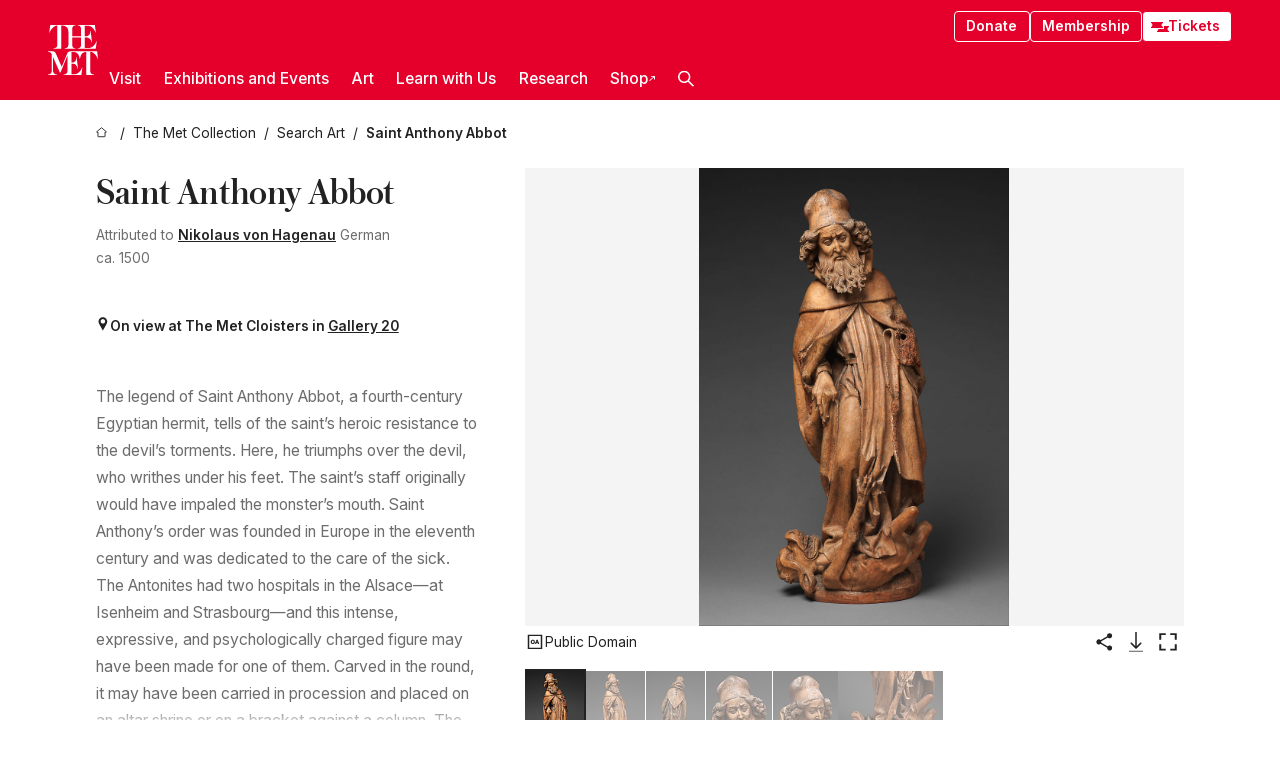

--- FILE ---
content_type: text/html; charset=utf-8
request_url: https://www.metmuseum.org/art/collection/search/469913
body_size: 32881
content:
<!DOCTYPE html><html lang="en" class="
				__variable_e798ec
				__variable_bfed6e
				__variable_968aec
				__variable_b1e441
				__variable_20add0
				__variable_2ad7ef" data-sentry-component="LocaleLayout" data-sentry-source-file="layout.tsx"><head><meta charSet="utf-8"/><meta name="viewport" content="width=device-width, initial-scale=1"/><link rel="preload" href="/_next/static/media/78dbaeca31577a23-s.p.woff2" as="font" crossorigin="" type="font/woff2"/><link rel="preload" href="/_next/static/media/84a4b0cac32cffbe-s.p.woff2" as="font" crossorigin="" type="font/woff2"/><link rel="preload" href="/_next/static/media/c4b700dcb2187787-s.p.woff2" as="font" crossorigin="" type="font/woff2"/><link rel="preload" href="/_next/static/media/e4af272ccee01ff0-s.p.woff2" as="font" crossorigin="" type="font/woff2"/><link rel="preload" as="image" href="https://collectionapi.metmuseum.org/api/collection/v1/iiif/469913/1522225/main-image" fetchPriority="high"/><link rel="stylesheet" href="/_next/static/css/0b9f38a70bdddf23.css" data-precedence="next"/><link rel="stylesheet" href="/_next/static/css/7fd550e1e6b57b10.css" data-precedence="next"/><link rel="stylesheet" href="/_next/static/css/36d7a2405d6a2a7a.css" data-precedence="next"/><link rel="stylesheet" href="/_next/static/css/48ccd572681770ef.css" data-precedence="next"/><link rel="stylesheet" href="/_next/static/css/7fe529cb3df56962.css" data-precedence="next"/><link rel="stylesheet" href="/_next/static/css/5ef4417e8033aecb.css" data-precedence="next"/><link rel="stylesheet" href="/_next/static/css/523717234afce259.css" data-precedence="next"/><link rel="stylesheet" href="/_next/static/css/9c7fa0b0c3e24e16.css" data-precedence="next"/><link rel="stylesheet" href="/_next/static/css/edec8de73eaa5209.css" data-precedence="next"/><link rel="stylesheet" href="/_next/static/css/48221cf303c9b543.css" data-precedence="next"/><link rel="stylesheet" href="/_next/static/css/1b7ac11f576f87f1.css" data-precedence="next"/><link rel="preload" as="script" fetchPriority="low" href="/_next/static/chunks/webpack-557dd8a122d537b7.js"/><script src="/_next/static/chunks/3c207711-b18fb694c51ab862.js" async=""></script><script src="/_next/static/chunks/6916-6144dcadc638aa47.js" async=""></script><script src="/_next/static/chunks/main-app-cf7413132b444051.js" async=""></script><script src="/_next/static/chunks/5520-f559b9204dddf9aa.js" async=""></script><script src="/_next/static/chunks/3096-8dfbf04a28698209.js" async=""></script><script src="/_next/static/chunks/5011-40e4e20f61fb33e9.js" async=""></script><script src="/_next/static/chunks/7705-e02db262df13926d.js" async=""></script><script src="/_next/static/chunks/app/%5Blocale%5D/(navigation)/layout-3807dc4398708ca5.js" async=""></script><script src="/_next/static/chunks/app/%5Blocale%5D/(navigation)/error-98b49a3a0775953b.js" async=""></script><script src="/_next/static/chunks/5557-3fa0d7504b11bac2.js" async=""></script><script src="/_next/static/chunks/6386-6f01ad75a0adad26.js" async=""></script><script src="/_next/static/chunks/1545-4c211248457bce57.js" async=""></script><script src="/_next/static/chunks/7391-05d94d83913e9a8c.js" async=""></script><script src="/_next/static/chunks/5866-5dc60a299bd25ef5.js" async=""></script><script src="/_next/static/chunks/945-a228ca5a3fc96787.js" async=""></script><script src="/_next/static/chunks/2585-7ced8e86aa8cd3de.js" async=""></script><script src="/_next/static/chunks/8321-ae52e8920011a0c3.js" async=""></script><script src="/_next/static/chunks/9416-1cf08484d0621370.js" async=""></script><script src="/_next/static/chunks/63-b6103ad915446b47.js" async=""></script><script src="/_next/static/chunks/8251-75e6823f4241ba8b.js" async=""></script><script src="/_next/static/chunks/5139-89af7e8743dfa1a8.js" async=""></script><script src="/_next/static/chunks/5248-342c02892b3cc4c5.js" async=""></script><script src="/_next/static/chunks/9678-19472f8e9eb6549b.js" async=""></script><script src="/_next/static/chunks/1962-f27ebcb57350ee97.js" async=""></script><script src="/_next/static/chunks/app/%5Blocale%5D/(navigation)/art/collection/search/%5BobjectID%5D/page-eedcfda4fbb5c6e6.js" async=""></script><script src="/_next/static/chunks/app/global-error-8a16f75bb478133f.js" async=""></script><script src="/_next/static/chunks/app/%5Blocale%5D/layout-37feb91d578bc400.js" async=""></script><script src="/_next/static/chunks/app/%5Blocale%5D/error-713d544c9230988f.js" async=""></script><meta name="next-size-adjust" content=""/><title>Attributed to Nikolaus von Hagenau - Saint Anthony Abbot - German - The Metropolitan Museum of Art</title><meta name="description" content="The Met presents over 5,000 years of art from around the world for everyone to experience and enjoy."/><link rel="manifest" href="/manifest.webmanifest"/><meta property="og:title" content="Attributed to Nikolaus von Hagenau - Saint Anthony Abbot - German - The Metropolitan Museum of Art"/><meta property="og:description" content="The Met presents over 5,000 years of art from around the world for everyone to experience and enjoy."/><meta property="og:image" content="https://collectionapi.metmuseum.org/api/collection/v1/iiif/469913/1522225/main-image"/><meta name="twitter:card" content="summary_large_image"/><meta name="twitter:title" content="Attributed to Nikolaus von Hagenau - Saint Anthony Abbot - German - The Metropolitan Museum of Art"/><meta name="twitter:description" content="The Met presents over 5,000 years of art from around the world for everyone to experience and enjoy."/><meta name="twitter:image" content="https://collectionapi.metmuseum.org/api/collection/v1/iiif/469913/1522225/main-image"/><link rel="icon" href="/icon?444dbfbfa010ce64" type="image/png" sizes="256x256"/><link rel="apple-touch-icon" href="/apple-icon?caf747e317587ad6" type="image/png"/><script src="/_next/static/chunks/polyfills-42372ed130431b0a.js" noModule=""></script></head><body><div hidden=""><!--$--><!--/$--></div><button class="skip-to-main-content_skipToMainContent__tnLhe button secondary" id="skip-to-main-content-button" data-sentry-component="SkipToMainContent" data-sentry-source-file="index.jsx">Skip to main content</button><header class="global-navigation_header__IRRw8" data-lock-page="false"><div class="global-navigation_headerWrapper__HdeNn"><a title="Homepage" class="global-navigation_logoLink__XBBeM" data-sentry-element="Link" data-sentry-source-file="index.tsx" href="/"><svg xmlns="http://www.w3.org/2000/svg" width="1em" height="1em" viewBox="0 0 40 40" data-sentry-element="MetLogo" data-sentry-source-file="index.tsx"><path fill="currentColor" d="M39.74 27.009a11.6 11.6 0 0 0-.88-1.861 10 10 0 0 0-1.33-1.824 7.6 7.6 0 0 0-1.72-1.387 4 4 0 0 0-2.04-.55v15.4A3 3 0 0 0 34 38a2.65 2.65 0 0 0 .64.883 2.8 2.8 0 0 0 .95.55 3.5 3.5 0 0 0 1.17.19V40h-6.13V21.577a4.9 4.9 0 0 0-2.08.4 4.2 4.2 0 0 0-1.47 1.111 5.3 5.3 0 0 0-.94 1.709 11.5 11.5 0 0 0-.54 2.213h-.26a11.5 11.5 0 0 0-.54-2.194 5.5 5.5 0 0 0-.97-1.718 4.3 4.3 0 0 0-1.54-1.121 5.6 5.6 0 0 0-2.21-.4h-1.36V30h1.24a4 4 0 0 0 .57-.133 2.83 2.83 0 0 0 1.22-.788 3.2 3.2 0 0 0 .68-1.339 7.6 7.6 0 0 0 .21-1.909h.29L24 34.947h-.29a5.83 5.83 0 0 0-1.62-3.228A3.8 3.8 0 0 0 20.84 31h-2.12v8.43h2.19a5.15 5.15 0 0 0 2.17-.456 6.5 6.5 0 0 0 1.79-1.216 8 8 0 0 0 1.39-1.737 10.2 10.2 0 0 0 .96-2.023h.26l-.77 6H12.57v-.38a3.5 3.5 0 0 0 1.17-.19 2.8 2.8 0 0 0 .95-.55 2.5 2.5 0 0 0 .63-.893 2.1 2.1 0 0 0 .18-.987V24.5L10 38h-.5L4 25.593V36.5a4.7 4.7 0 0 0 .37 1.487 2.6 2.6 0 0 0 .64.893 2.7 2.7 0 0 0 .95.55 3.5 3.5 0 0 0 1.16.19V40H0v-.38a3.6 3.6 0 0 0 1.17-.19 2.7 2.7 0 0 0 .94-.55 2.5 2.5 0 0 0 .64-.893 3.05 3.05 0 0 0 .23-1.2V23.362A3.1 3.1 0 0 0 0 21.387v-.379h3.07a4.6 4.6 0 0 1 1.94.37 2.69 2.69 0 0 1 1.28 1.472L11 33.5l4.5-11a2.05 2.05 0 0 1 1.17-1.113 4 4 0 0 1 1.7-.379h20.94l.69 6h-.26Zm-15.93-8.017v-.38a2.17 2.17 0 0 0 2.49-2.525V10h-6.82v6.087a2.17 2.17 0 0 0 2.49 2.525v.38h-8.63v-.38a3.5 3.5 0 0 0 1.17-.189 2.8 2.8 0 0 0 .95-.551 2.6 2.6 0 0 0 .64-.892 3.05 3.05 0 0 0 .23-1.2V5.7a6.8 6.8 0 0 0-.41-2.5 4.04 4.04 0 0 0-1.15-1.644 4.6 4.6 0 0 0-1.8-.9 9.2 9.2 0 0 0-2.34-.275v18.612H4.49v-.38a3.5 3.5 0 0 0 1.17-.189 2.8 2.8 0 0 0 .95-.551 2.6 2.6 0 0 0 .64-.883 3 3 0 0 0 .23-1.206V.384a3.94 3.94 0 0 0-1.98.56 8.3 8.3 0 0 0-1.82 1.4 12 12 0 0 0-1.47 1.814 8.7 8.7 0 0 0-.94 1.851h-.26l.77-6h20.19v.38a2.217 2.217 0 0 0-2.49 2.526V9h6.82V2.906A2.22 2.22 0 0 0 23.81.38V0h13.67l.77 6h-.26a10.3 10.3 0 0 0-.96-2.022 8 8 0 0 0-1.39-1.738 6.4 6.4 0 0 0-1.8-1.215 5.15 5.15 0 0 0-2.17-.456h-2.21V9h1.32a3.84 3.84 0 0 0 1.98-.861 4.34 4.34 0 0 0 1.03-3.315h.29l1.18 9.117h-.29a5.9 5.9 0 0 0-.72-1.89A4.64 4.64 0 0 0 31.64 10h-2.18v8.423h2.95a5.15 5.15 0 0 0 2.17-.456 6.7 6.7 0 0 0 1.8-1.216 8.3 8.3 0 0 0 1.39-1.737 11.5 11.5 0 0 0 .96-2.023h.26l-.78 6h-14.4Z"></path></svg></a><div class="global-navigation_smallControls__VohT6"><a class="global-navigation_navButton__BU8Aa global-navigation_ticketLink__9VeAY" data-sentry-element="Link" data-sentry-component="TicketLink" data-sentry-source-file="index.tsx" href="https://engage.metmuseum.org/admission/?promocode=59559"><div class="global-navigation_tickets__H0byM"><svg xmlns="http://www.w3.org/2000/svg" width="1em" height="1em" fill="none" viewBox="0 0 14 8" class="global-navigation_ticket__qAYYN global-navigation_ticket1__P_Vov" data-sentry-element="TicketIcon" data-sentry-source-file="index.tsx"><mask id="ticket2_svg__a" width="15" height="9" x="-0.5" y="-0.5" fill="#000" maskUnits="userSpaceOnUse"><path fill="#fff" d="M-.5-.5h15v9h-15z"></path><path d="M13.5 2.5a1.5 1.5 0 0 0 0 3v2H.5v-2a1.5 1.5 0 1 0 0-3v-2h13z"></path></mask><path fill="currentColor" d="M13.5 2.5a1.5 1.5 0 0 0 0 3v2H.5v-2a1.5 1.5 0 1 0 0-3v-2h13z"></path><path fill="#fff" d="M13.5 2.5V3h.5v-.5zm0 3h.5V5h-.5zm0 2V8h.5v-.5zm-13 0H0V8h.5zm0-2V5H0v.5zm0-3H0V3h.5zm0-2V0H0v.5zm13 0h.5V0h-.5zm0 2V2a2 2 0 0 0-2 2h1a1 1 0 0 1 1-1zM12 4h-.5a2 2 0 0 0 2 2V5a1 1 0 0 1-1-1zm1.5 1.5H13v2h1v-2zm0 2V7H.5v1h13zm-13 0H1v-2H0v2zm0-2V6a2 2 0 0 0 2-2h-1a1 1 0 0 1-1 1zM2 4h.5a2 2 0 0 0-2-2v1a1 1 0 0 1 1 1zM.5 2.5H1v-2H0v2zm0-2V1h13V0H.5zm13 0H13v2h1v-2z" mask="url(#ticket2_svg__a)"></path></svg><svg xmlns="http://www.w3.org/2000/svg" width="1em" height="1em" fill="none" viewBox="0 0 14 8" class="global-navigation_ticket__qAYYN global-navigation_ticket2__IS2iJ" data-sentry-element="TicketIcon" data-sentry-source-file="index.tsx"><mask id="ticket2_svg__a" width="15" height="9" x="-0.5" y="-0.5" fill="#000" maskUnits="userSpaceOnUse"><path fill="#fff" d="M-.5-.5h15v9h-15z"></path><path d="M13.5 2.5a1.5 1.5 0 0 0 0 3v2H.5v-2a1.5 1.5 0 1 0 0-3v-2h13z"></path></mask><path fill="currentColor" d="M13.5 2.5a1.5 1.5 0 0 0 0 3v2H.5v-2a1.5 1.5 0 1 0 0-3v-2h13z"></path><path fill="#fff" d="M13.5 2.5V3h.5v-.5zm0 3h.5V5h-.5zm0 2V8h.5v-.5zm-13 0H0V8h.5zm0-2V5H0v.5zm0-3H0V3h.5zm0-2V0H0v.5zm13 0h.5V0h-.5zm0 2V2a2 2 0 0 0-2 2h1a1 1 0 0 1 1-1zM12 4h-.5a2 2 0 0 0 2 2V5a1 1 0 0 1-1-1zm1.5 1.5H13v2h1v-2zm0 2V7H.5v1h13zm-13 0H1v-2H0v2zm0-2V6a2 2 0 0 0 2-2h-1a1 1 0 0 1-1 1zM2 4h.5a2 2 0 0 0-2-2v1a1 1 0 0 1 1 1zM.5 2.5H1v-2H0v2zm0-2V1h13V0H.5zm13 0H13v2h1v-2z" mask="url(#ticket2_svg__a)"></path></svg></div>Tickets</a><button title="Search Button" role="button"><svg xmlns="http://www.w3.org/2000/svg" width="1em" height="1em" viewBox="0 0 16 16" class="global-navigation_icon__c_VgD" style="transform:rotate(270deg)" data-sentry-element="SearchIcon" data-sentry-source-file="index.tsx"><path fill="currentColor" d="M9.8 12.393a6.14 6.14 0 0 1-3.78-1.319L1.09 16 0 14.905l4.93-4.928a6.1 6.1 0 0 1-1.32-3.781 6.2 6.2 0 1 1 6.19 6.197m0-10.844a4.648 4.648 0 1 0 4.65 4.648A4.646 4.646 0 0 0 9.8 1.549"></path></svg></button><button role="button" title="Toggle Menu"><svg xmlns="http://www.w3.org/2000/svg" width="1em" height="1em" viewBox="0 0 20 20" class="global-navigation_icon__c_VgD global-navigation_navIcon__ddrLp"><path fill="currentColor" d="M0 20v-2h20v2zM0 9h20v2H0zm0-9h20v2H0z"></path></svg></button></div></div><div class="global-navigation_links__vbg_A "><div class="global-navigation_topLinks__E7EOx"><a class="global-navigation_navButton__BU8Aa" data-sentry-element="Link" data-sentry-source-file="index.tsx" href="https://engage.metmuseum.org/donate?promocode=60313">Donate</a><a class="global-navigation_navButton__BU8Aa" data-sentry-element="Link" data-sentry-component="MembershipLink" data-sentry-source-file="index.tsx" href="https://engage.metmuseum.org/members/membership/?promocode=60317">Membership</a><a class="global-navigation_navButton__BU8Aa global-navigation_ticketLink__9VeAY" data-sentry-element="Link" data-sentry-component="TicketLink" data-sentry-source-file="index.tsx" href="https://engage.metmuseum.org/admission/?promocode=59559"><div class="global-navigation_tickets__H0byM"><svg xmlns="http://www.w3.org/2000/svg" width="1em" height="1em" fill="none" viewBox="0 0 14 8" class="global-navigation_ticket__qAYYN global-navigation_ticket1__P_Vov" data-sentry-element="TicketIcon" data-sentry-source-file="index.tsx"><mask id="ticket2_svg__a" width="15" height="9" x="-0.5" y="-0.5" fill="#000" maskUnits="userSpaceOnUse"><path fill="#fff" d="M-.5-.5h15v9h-15z"></path><path d="M13.5 2.5a1.5 1.5 0 0 0 0 3v2H.5v-2a1.5 1.5 0 1 0 0-3v-2h13z"></path></mask><path fill="currentColor" d="M13.5 2.5a1.5 1.5 0 0 0 0 3v2H.5v-2a1.5 1.5 0 1 0 0-3v-2h13z"></path><path fill="#fff" d="M13.5 2.5V3h.5v-.5zm0 3h.5V5h-.5zm0 2V8h.5v-.5zm-13 0H0V8h.5zm0-2V5H0v.5zm0-3H0V3h.5zm0-2V0H0v.5zm13 0h.5V0h-.5zm0 2V2a2 2 0 0 0-2 2h1a1 1 0 0 1 1-1zM12 4h-.5a2 2 0 0 0 2 2V5a1 1 0 0 1-1-1zm1.5 1.5H13v2h1v-2zm0 2V7H.5v1h13zm-13 0H1v-2H0v2zm0-2V6a2 2 0 0 0 2-2h-1a1 1 0 0 1-1 1zM2 4h.5a2 2 0 0 0-2-2v1a1 1 0 0 1 1 1zM.5 2.5H1v-2H0v2zm0-2V1h13V0H.5zm13 0H13v2h1v-2z" mask="url(#ticket2_svg__a)"></path></svg><svg xmlns="http://www.w3.org/2000/svg" width="1em" height="1em" fill="none" viewBox="0 0 14 8" class="global-navigation_ticket__qAYYN global-navigation_ticket2__IS2iJ" data-sentry-element="TicketIcon" data-sentry-source-file="index.tsx"><mask id="ticket2_svg__a" width="15" height="9" x="-0.5" y="-0.5" fill="#000" maskUnits="userSpaceOnUse"><path fill="#fff" d="M-.5-.5h15v9h-15z"></path><path d="M13.5 2.5a1.5 1.5 0 0 0 0 3v2H.5v-2a1.5 1.5 0 1 0 0-3v-2h13z"></path></mask><path fill="currentColor" d="M13.5 2.5a1.5 1.5 0 0 0 0 3v2H.5v-2a1.5 1.5 0 1 0 0-3v-2h13z"></path><path fill="#fff" d="M13.5 2.5V3h.5v-.5zm0 3h.5V5h-.5zm0 2V8h.5v-.5zm-13 0H0V8h.5zm0-2V5H0v.5zm0-3H0V3h.5zm0-2V0H0v.5zm13 0h.5V0h-.5zm0 2V2a2 2 0 0 0-2 2h1a1 1 0 0 1 1-1zM12 4h-.5a2 2 0 0 0 2 2V5a1 1 0 0 1-1-1zm1.5 1.5H13v2h1v-2zm0 2V7H.5v1h13zm-13 0H1v-2H0v2zm0-2V6a2 2 0 0 0 2-2h-1a1 1 0 0 1-1 1zM2 4h.5a2 2 0 0 0-2-2v1a1 1 0 0 1 1 1zM.5 2.5H1v-2H0v2zm0-2V1h13V0H.5zm13 0H13v2h1v-2z" mask="url(#ticket2_svg__a)"></path></svg></div>Tickets</a></div><nav class="global-navigation_navLinks__fTjsN"><ul class="global-navigation_topLevelLinks__dM0fN"><li class="nav-item_navItem__tZNvf " data-nav-item="true" data-open="false"><button class="nav-item_innerText__pWlnO" data-nav-id="Visit">Visit<span class="nav-item_icon__evAIq"><svg xmlns="http://www.w3.org/2000/svg" width="1em" height="1em" fill="none" viewBox="0 0 48 48"><path fill="currentColor" d="m39.23 13.132 2.913 2.802-18.011 18.923-18-18.92 2.866-2.77 15.134 16.162z"></path></svg></span></button></li><li class="nav-item_navItem__tZNvf " data-nav-item="true" data-open="false"><button class="nav-item_innerText__pWlnO" data-nav-id="Exhibitions and Events">Exhibitions and Events<span class="nav-item_icon__evAIq"><svg xmlns="http://www.w3.org/2000/svg" width="1em" height="1em" fill="none" viewBox="0 0 48 48"><path fill="currentColor" d="m39.23 13.132 2.913 2.802-18.011 18.923-18-18.92 2.866-2.77 15.134 16.162z"></path></svg></span></button></li><li class="nav-item_navItem__tZNvf " data-nav-item="true" data-open="false"><button class="nav-item_innerText__pWlnO" data-nav-id="Art">Art<span class="nav-item_icon__evAIq"><svg xmlns="http://www.w3.org/2000/svg" width="1em" height="1em" fill="none" viewBox="0 0 48 48"><path fill="currentColor" d="m39.23 13.132 2.913 2.802-18.011 18.923-18-18.92 2.866-2.77 15.134 16.162z"></path></svg></span></button></li><li class="nav-item_navItem__tZNvf " data-nav-item="true" data-open="false"><button class="nav-item_innerText__pWlnO" data-nav-id="Learn with Us">Learn with Us<span class="nav-item_icon__evAIq"><svg xmlns="http://www.w3.org/2000/svg" width="1em" height="1em" fill="none" viewBox="0 0 48 48"><path fill="currentColor" d="m39.23 13.132 2.913 2.802-18.011 18.923-18-18.92 2.866-2.77 15.134 16.162z"></path></svg></span></button></li><li class="nav-item_navItem__tZNvf " data-nav-item="true" data-open="false"><button class="nav-item_innerText__pWlnO" data-nav-id="Research">Research<span class="nav-item_icon__evAIq"><svg xmlns="http://www.w3.org/2000/svg" width="1em" height="1em" fill="none" viewBox="0 0 48 48"><path fill="currentColor" d="m39.23 13.132 2.913 2.802-18.011 18.923-18-18.92 2.866-2.77 15.134 16.162z"></path></svg></span></button></li><li class="nav-item_navItem__tZNvf undefined"><a target="_blank" rel="noopener noreferrer" class="nav-item_innerText__pWlnO" data-nav-id="Shop" href="https://store.metmuseum.org/?utm_source=mainmuseum&amp;utm_medium=metmuseum.org&amp;utm_campaign=topnav-static">Shop<svg xmlns="http://www.w3.org/2000/svg" width="1em" height="1em" fill="none" viewBox="0 0 48 48" class="nav-item_externalIcon__JI1JB"><path fill="currentColor" fill-rule="evenodd" d="M41.993 9.717v20.96h-5.287V15.661L9.744 41.5 6 37.912l26.962-25.838H17.293V7h24.7c.01 0 .007.958.003 1.761l-.002.603a2.4 2.4 0 0 1 0 .353" clip-rule="evenodd"></path></svg></a></li><li class="global-navigation_searchItem__hFDIS" data-sentry-component="SearchItem" data-sentry-source-file="index.tsx"><button class="global-navigation_searchButton__nC3QK" role="button" title="Open the search box"><svg xmlns="http://www.w3.org/2000/svg" width="1em" height="1em" viewBox="0 0 16 16" class="icon" style="transform:rotate(270deg)" data-sentry-element="SearchIcon" data-sentry-source-file="index.tsx"><path fill="currentColor" d="M9.8 12.393a6.14 6.14 0 0 1-3.78-1.319L1.09 16 0 14.905l4.93-4.928a6.1 6.1 0 0 1-1.32-3.781 6.2 6.2 0 1 1 6.19 6.197m0-10.844a4.648 4.648 0 1 0 4.65 4.648A4.646 4.646 0 0 0 9.8 1.549"></path></svg></button></li></ul><div class="global-navigation_mobileOnly__QK25I"><a class="global-navigation_navButton__BU8Aa global-navigation_ticketLink__9VeAY" data-sentry-element="Link" data-sentry-component="TicketLink" data-sentry-source-file="index.tsx" href="https://engage.metmuseum.org/admission/?promocode=59559"><div class="global-navigation_tickets__H0byM"><svg xmlns="http://www.w3.org/2000/svg" width="1em" height="1em" fill="none" viewBox="0 0 14 8" class="global-navigation_ticket__qAYYN global-navigation_ticket1__P_Vov" data-sentry-element="TicketIcon" data-sentry-source-file="index.tsx"><mask id="ticket2_svg__a" width="15" height="9" x="-0.5" y="-0.5" fill="#000" maskUnits="userSpaceOnUse"><path fill="#fff" d="M-.5-.5h15v9h-15z"></path><path d="M13.5 2.5a1.5 1.5 0 0 0 0 3v2H.5v-2a1.5 1.5 0 1 0 0-3v-2h13z"></path></mask><path fill="currentColor" d="M13.5 2.5a1.5 1.5 0 0 0 0 3v2H.5v-2a1.5 1.5 0 1 0 0-3v-2h13z"></path><path fill="#fff" d="M13.5 2.5V3h.5v-.5zm0 3h.5V5h-.5zm0 2V8h.5v-.5zm-13 0H0V8h.5zm0-2V5H0v.5zm0-3H0V3h.5zm0-2V0H0v.5zm13 0h.5V0h-.5zm0 2V2a2 2 0 0 0-2 2h1a1 1 0 0 1 1-1zM12 4h-.5a2 2 0 0 0 2 2V5a1 1 0 0 1-1-1zm1.5 1.5H13v2h1v-2zm0 2V7H.5v1h13zm-13 0H1v-2H0v2zm0-2V6a2 2 0 0 0 2-2h-1a1 1 0 0 1-1 1zM2 4h.5a2 2 0 0 0-2-2v1a1 1 0 0 1 1 1zM.5 2.5H1v-2H0v2zm0-2V1h13V0H.5zm13 0H13v2h1v-2z" mask="url(#ticket2_svg__a)"></path></svg><svg xmlns="http://www.w3.org/2000/svg" width="1em" height="1em" fill="none" viewBox="0 0 14 8" class="global-navigation_ticket__qAYYN global-navigation_ticket2__IS2iJ" data-sentry-element="TicketIcon" data-sentry-source-file="index.tsx"><mask id="ticket2_svg__a" width="15" height="9" x="-0.5" y="-0.5" fill="#000" maskUnits="userSpaceOnUse"><path fill="#fff" d="M-.5-.5h15v9h-15z"></path><path d="M13.5 2.5a1.5 1.5 0 0 0 0 3v2H.5v-2a1.5 1.5 0 1 0 0-3v-2h13z"></path></mask><path fill="currentColor" d="M13.5 2.5a1.5 1.5 0 0 0 0 3v2H.5v-2a1.5 1.5 0 1 0 0-3v-2h13z"></path><path fill="#fff" d="M13.5 2.5V3h.5v-.5zm0 3h.5V5h-.5zm0 2V8h.5v-.5zm-13 0H0V8h.5zm0-2V5H0v.5zm0-3H0V3h.5zm0-2V0H0v.5zm13 0h.5V0h-.5zm0 2V2a2 2 0 0 0-2 2h1a1 1 0 0 1 1-1zM12 4h-.5a2 2 0 0 0 2 2V5a1 1 0 0 1-1-1zm1.5 1.5H13v2h1v-2zm0 2V7H.5v1h13zm-13 0H1v-2H0v2zm0-2V6a2 2 0 0 0 2-2h-1a1 1 0 0 1-1 1zM2 4h.5a2 2 0 0 0-2-2v1a1 1 0 0 1 1 1zM.5 2.5H1v-2H0v2zm0-2V1h13V0H.5zm13 0H13v2h1v-2z" mask="url(#ticket2_svg__a)"></path></svg></div>Tickets</a><a class="global-navigation_navButton__BU8Aa" data-sentry-element="Link" data-sentry-component="MembershipLink" data-sentry-source-file="index.tsx" href="https://engage.metmuseum.org/members/membership/?promocode=60317">Membership</a></div></nav></div></header><main data-sentry-component="CollectionObjectDetailPage" data-sentry-source-file="page.tsx"><script type="application/json" id="analytics">{"objectID":469913,"hasImages":true,"hasOASCImage":true,"hasAudio":false,"hasEssays":true,"hasArticles":false,"hasPublications":true}</script><div style="display:flex;flex-direction:row;flex-wrap:nowrap;gap:var(--spacing-xxs);justify-content:space-between;align-items:center" data-sentry-element="Element" data-sentry-source-file="index.jsx" data-sentry-component="FlexContainer"><nav class="breadcrumbs_breadcrumbs__p9HFN" aria-label="breadcrumbs" data-sentry-component="Breadcrumbs" data-sentry-source-file="index.tsx"><span class="breadcrumbs_linkWrapper__xepu_"><a aria-label="home" class="breadcrumbs_link__AxWe_" data-sentry-element="Link" data-sentry-source-file="index.tsx" href="/"><svg xmlns="http://www.w3.org/2000/svg" width="1em" height="1em" fill="none" viewBox="0 0 12 12" class="breadcrumbs_svg__HHQCV" data-sentry-element="HomeIcon" data-sentry-source-file="index.tsx"><path stroke="currentColor" d="M6.154.89a.235.235 0 0 0-.307 0L.754 5.25c-.173.147-.071.435.153.435h1.256v4.68c0 .136.107.246.24.246h7.194c.133 0 .24-.11.24-.246v-4.68h1.256c.224 0 .326-.288.154-.435z"></path></svg></a></span><span class="breadcrumbs_linkWrapper__xepu_"><a title="The Met Collection" aria-label="The Met Collection" class="breadcrumbs_link__AxWe_" href="/art/collection"><span data-sentry-element="Markdown" data-sentry-component="MarkdownParser" data-sentry-source-file="index.jsx">The Met Collection</span></a></span><span class="breadcrumbs_linkWrapper__xepu_"><a title="Search Art" aria-label="Search Art" class="breadcrumbs_link__AxWe_" href="/art/collection/search"><span data-sentry-element="Markdown" data-sentry-component="MarkdownParser" data-sentry-source-file="index.jsx">Search Art</span></a></span><span class="breadcrumbs_lastItem__awDMN"><span class="breadcrumbs_truncatedSegment__Z3us6" title="Saint Anthony Abbot"><span data-sentry-element="Markdown" data-sentry-component="MarkdownParser" data-sentry-source-file="index.jsx">Saint Anthony Abbot</span></span></span></nav></div><section><section class="object-page-top_wrapper__tqyHQ" data-sentry-component="ObjectPageTop" data-sentry-source-file="index.tsx"><main class="object-page-top_main__VSO7i"><section class="object-overview_objectOverview__O4zWQ" data-sentry-component="ObjectOverview" data-sentry-source-file="index.tsx"><h1 class="undefined object-overview_title__f2ysJ"><div data-sentry-element="SafeHtml" data-sentry-source-file="index.tsx">Saint Anthony Abbot</div></h1><div class="object-overview_metaWrapper__3yPhf"><div data-sentry-component="ArtistLink" data-sentry-source-file="index.tsx">Attributed to <a data-sentry-element="Link" data-sentry-source-file="index.tsx" href="/art/collection/search?q=Nikolaus+von+Hagenau&amp;searchField=ArtistCulture">Nikolaus von Hagenau</a> German</div><div>ca. 1500</div><div class="object-overview_onViewWrapper__uMujk"><svg xmlns="http://www.w3.org/2000/svg" width="1em" height="1em" fill="none" viewBox="0 0 16 25" data-sentry-element="LocationIcon" data-sentry-source-file="index.tsx"><path fill="currentColor" fill-rule="evenodd" d="M7.765 11.822c-2.254 0-4.08-1.81-4.08-4.042s1.826-4.042 4.08-4.042 4.08 1.81 4.08 4.042c0 2.233-1.827 4.042-4.08 4.042M7.55.242C2.5.242-2.285 6.078 1.18 12.4c5.562 10.154 6.574 11.842 6.574 11.842s4.712-8.106 6.658-11.858C17.732 5.99 13.124.242 7.55.242" clip-rule="evenodd"></path></svg><span>On view at The Met Cloisters in<!-- --> <a class="object-overview_onViewLink__hnR41" data-sentry-element="Link" data-sentry-source-file="index.tsx" href="https://maps.metmuseum.org/poi?feature=362c0feb065e16dadb6b1f2c58ebb0c1&amp;floor=1#19.52/40.8648415/-73.931688/20">Gallery 20</a></span></div></div><div class="holding-type-badges_badges__r5YiA  " data-sentry-component="HoldingTypeBadges" data-sentry-source-file="index.tsx"></div><div class="object-overview_label__mEVbw"><div data-sentry-component="ReadMoreWrapper" data-sentry-source-file="index.tsx"><div style="--max-wrapper-height:350px" class="
					read-more-wrapper_wrapper__qmIh8
					
					read-more-wrapper_hasOverFlow__JrJyo" data-testid="read-more-content"><div><div data-sentry-element="SafeHtml" data-sentry-source-file="index.tsx">The legend of Saint Anthony Abbot, a fourth-century Egyptian hermit, tells of the saint’s heroic resistance to the devil’s torments. Here, he triumphs over the devil, who writhes under his feet. The saint’s staff originally would have impaled the monster’s mouth. Saint Anthony’s order was founded in Europe in the eleventh century and was dedicated to the care of the sick. The Antonites had two hospitals in the Alsace—at Isenheim and Strasbourg—and this intense, expressive, and psychologically charged figure may have been made for one of them. Carved in the round, it may have been carried in procession and placed on an altar shrine or on a bracket against a column. The exceptional carving of the face, beard, and hair suggests the authorship of Nikolaus von Hagenau, one of the most gifted Upper Rhenish sculptors working about 1500.</div></div></div></div></div></section></main><aside class="object-page-top_aside___Zzjr"><div class="image-viewer_wrapper__XTgZf" data-sentry-component="CollectionImageViewer" data-sentry-source-file="index.tsx"><section class="image-viewer_imageAndControls___8VQ9"><div class="image-viewer_imageAndRightsContainer__zEKsj"><figure itemType="http://schema.org/ImageObject" class="image-viewer_figure__qI5d7"><img fetchPriority="high" loading="eager" role="button" alt="Saint Anthony Abbot, Attributed to Nikolaus von Hagenau (German, ca. 1445–died before 1538), Walnut, German" class="image-viewer_featuredImage__2hq6c image-viewer_isButton__PgPZ6" src="https://collectionapi.metmuseum.org/api/collection/v1/iiif/469913/1522225/main-image" itemProp="contentUrl" data-sentry-component="FeaturedImage" data-sentry-source-file="index.tsx"/></figure><div class="image-viewer_featuredImageMeta__xKPaT"><div class="image-viewer_featuredImageAccess__B8Gll"></div></div><div class="image-buttons_container__RIiKw" data-sentry-component="ImageButtons" data-sentry-source-file="index.tsx"><span class="image-buttons_oaWrapper__y1co5"><div data-sentry-component="ToolTip" data-sentry-source-file="index.tsx"><span class="tooltip_button__CFl3_"><button class="icon-button_button__FYqNC icon-button_small__m7iyV icon-button_lightMode__BNguL open-access-info_button__ccZog" type="button" data-sentry-element="IconButton" data-sentry-source-file="index.tsx" data-sentry-component="IconButton"><svg xmlns="http://www.w3.org/2000/svg" width="1em" height="1em" fill="none" viewBox="0 0 24 25"><path fill="currentColor" d="M9.284 15.115c-1.534 0-2.6-1.166-2.6-2.75 0-1.6 1.066-2.75 2.6-2.75 1.55 0 2.616 1.15 2.616 2.75 0 1.584-1.066 2.75-2.616 2.75m0-4.283c-.717 0-1.2.617-1.2 1.533 0 .917.483 1.534 1.2 1.534.716 0 1.216-.617 1.216-1.534 0-.933-.483-1.533-1.216-1.533M15.317 9.699l2.034 5.333h-1.417l-.383-1.033h-1.934l-.367 1.033h-1.383L13.9 9.699zm-1.283 3.15h1.1l-.55-1.5z"></path><path fill="currentColor" d="M19.333 5.067v14.666H4.667V5.067zM21 3.4H3v18h18z"></path></svg><span>Public Domain</span></button></span></div></span><div data-sentry-component="ToolTip" data-sentry-source-file="index.tsx"><span class="tooltip_button__CFl3_"><button class="icon-button_button__FYqNC icon-button_small__m7iyV icon-button_lightMode__BNguL" type="button" data-sentry-element="IconButton" data-sentry-source-file="index.tsx" data-sentry-component="IconButton"><svg xmlns="http://www.w3.org/2000/svg" width="1em" height="1em" fill="none" viewBox="0 0 24 25"><path fill="currentColor" fill-rule="evenodd" d="M20.5 6.025a2.625 2.625 0 0 1-4.508 1.83l-6.814 3.933a2.63 2.63 0 0 1-.04 1.376l6.75 3.897a2.625 2.625 0 1 1-.616 1.375l-6.964-4.02a2.625 2.625 0 1 1 .119-3.924l6.87-3.968a2.625 2.625 0 1 1 5.203-.5" clip-rule="evenodd"></path></svg><span class="screen-reader-only_text__226tQ" data-sentry-element="Element" data-sentry-component="ScreenReaderOnly" data-sentry-source-file="index.tsx">Share</span></button></span></div><button class="icon-button_button__FYqNC icon-button_small__m7iyV icon-button_lightMode__BNguL" type="button" data-sentry-component="IconButton" data-sentry-source-file="index.tsx"><svg xmlns="http://www.w3.org/2000/svg" width="1em" height="1em" fill="none" viewBox="0 0 48 48"><path fill="currentColor" d="M22.94 37.06a1.5 1.5 0 0 0 2.12 0l9.547-9.545a1.5 1.5 0 1 0-2.122-2.122L24 33.88l-8.485-8.486a1.5 1.5 0 1 0-2.122 2.122zM22.5 4v32h3V4z"></path><path stroke="currentColor" stroke-width="1.5" d="M10 42.5h28"></path></svg><span class="screen-reader-only_text__226tQ" data-sentry-element="Element" data-sentry-component="ScreenReaderOnly" data-sentry-source-file="index.tsx">Download Image</span></button><button class="icon-button_button__FYqNC icon-button_small__m7iyV icon-button_lightMode__BNguL" type="button" data-sentry-component="IconButton" data-sentry-source-file="index.tsx"><svg xmlns="http://www.w3.org/2000/svg" width="1em" height="1em" fill="none" viewBox="0 0 24 25"><path fill="currentcolor" fill-rule="evenodd" d="M4.895 5.295h4.737V3.4H3v6.632h1.895zM14.368 3.4v1.895h4.737v4.737H21V3.4zM9.632 19.506V21.4H3V14.77h1.895v4.737zm9.473 0h-4.737V21.4H21V14.77h-1.895z" clip-rule="evenodd"></path></svg><span class="screen-reader-only_text__226tQ" data-sentry-element="Element" data-sentry-component="ScreenReaderOnly" data-sentry-source-file="index.tsx">Enlarge Image</span></button></div></div><div class=""><div class="shelf_wrapper__ZzHm8" data-sentry-component="Shelf" data-sentry-source-file="index.tsx"><div class="shelf_accessibilityMessage__9rNf1"><div>A slider containing <!-- -->6<!-- --> items.<br/>Press the down key to skip to the last item.</div></div><div class="shelf_slider__c2o5b" style="padding:0 var(--thumbnail-margin);gap:10px"><button><img alt="Saint Anthony Abbot, Attributed to Nikolaus von Hagenau (German, ca. 1445–died before 1538), Walnut, German" class="image-viewer_thumbnail___kBvv image-viewer_selectedThumbnail__YN3np" loading="lazy" src="https://images.metmuseum.org/CRDImages/cl/web-additional/DP366915.jpg"/></button><button><img alt="Saint Anthony Abbot, Attributed to Nikolaus von Hagenau (German, ca. 1445–died before 1538), Walnut, German" class="image-viewer_thumbnail___kBvv " loading="lazy" src="https://images.metmuseum.org/CRDImages/cl/web-additional/DP366916.jpg"/></button><button><img alt="Saint Anthony Abbot, Attributed to Nikolaus von Hagenau (German, ca. 1445–died before 1538), Walnut, German" class="image-viewer_thumbnail___kBvv " loading="lazy" src="https://images.metmuseum.org/CRDImages/cl/web-additional/DP366917.jpg"/></button><button><img alt="Saint Anthony Abbot, Attributed to Nikolaus von Hagenau (German, ca. 1445–died before 1538), Walnut, German" class="image-viewer_thumbnail___kBvv " loading="lazy" src="https://images.metmuseum.org/CRDImages/cl/web-additional/DP366918.jpg"/></button><button><img alt="Saint Anthony Abbot, Attributed to Nikolaus von Hagenau (German, ca. 1445–died before 1538), Walnut, German" class="image-viewer_thumbnail___kBvv " loading="lazy" src="https://images.metmuseum.org/CRDImages/cl/web-additional/DP366919.jpg"/></button><button><img alt="Saint Anthony Abbot, Attributed to Nikolaus von Hagenau (German, ca. 1445–died before 1538), Walnut, German" class="image-viewer_thumbnail___kBvv " loading="lazy" src="https://images.metmuseum.org/CRDImages/cl/web-additional/DP366920.jpg"/></button></div></div></div></section></div></aside></section></section><section class="page-section_wrapper__mFtQK" data-sentry-element="PageSection" data-sentry-source-file="index.tsx" data-sentry-component="PageSection"><section class="obect-page-tab-wrapper_wrapper__jWmbM" id="artwork-details" data-sentry-component="ObjectPageTabWrapper" data-sentry-source-file="index.tsx"><h2 class="obect-page-tab-wrapper_title__jVz0C">Artwork Details</h2><div class="tab-drawer_wrapper__Go80z tab-drawer_vertical__kr6XW" data-sentry-component="TabDrawers" data-sentry-source-file="index.tsx"><div class="tabs_wrapper__xVpUT tabs_vertical__PtR7f" data-sentry-component="Tabs" data-sentry-source-file="index.jsx"><fieldset class="tabs_fieldset__NRtDM"><legend data-sentry-element="Element" data-sentry-source-file="index.tsx" class="screen-reader-only_text__226tQ" data-sentry-component="ScreenReaderOnly">Object Information</legend><div class="tabs_tab__shByP"><input type="radio" id="Overview-tab-id" class="tabs_input__mwg3g" name="object-tabs" checked="" value="Overview"/><label for="Overview-tab-id" class="tabs_label__YG6gQ tabs_small__4mOy2"><div class="tabs_tabText__tixoU">Overview</div></label></div><div class="tabs_tab__shByP"><input type="radio" id="Provenance-tab-id" class="tabs_input__mwg3g" name="object-tabs" value="Provenance"/><label for="Provenance-tab-id" class="tabs_label__YG6gQ tabs_small__4mOy2"><div class="tabs_tabText__tixoU">Provenance</div></label></div><div class="tabs_tab__shByP"><input type="radio" id="Exhibition History-tab-id" class="tabs_input__mwg3g" name="object-tabs" value="Exhibition History"/><label for="Exhibition History-tab-id" class="tabs_label__YG6gQ tabs_small__4mOy2"><div class="tabs_tabText__tixoU">Exhibition History</div></label></div><div class="tabs_tab__shByP"><input type="radio" id="References-tab-id" class="tabs_input__mwg3g" name="object-tabs" value="References"/><label for="References-tab-id" class="tabs_label__YG6gQ tabs_small__4mOy2"><div class="tabs_tabText__tixoU">References</div></label></div></fieldset></div><div class="tab-drawer_bodyWrapper__qg8iy tab-drawer_divider__uAZwv"><ul class="tombstone_tombstone__acUt4" data-sentry-component="Tombstone" data-sentry-source-file="index.tsx"><li><strong class="tombstone_label__MXGQv">Title:</strong><div>Saint Anthony Abbot</div></li><li><strong class="tombstone_label__MXGQv">Artist:</strong><div>Attributed to Nikolaus von Hagenau (German, ca. 1445–died before 1538)<br /></div></li><li><strong class="tombstone_label__MXGQv">Date:</strong><div>ca. 1500</div></li><li><strong class="tombstone_label__MXGQv">Geography:</strong><div>Made in Strasbourg, Alsace, present-day France</div></li><li><strong class="tombstone_label__MXGQv">Culture:</strong><div>German</div></li><li><strong class="tombstone_label__MXGQv">Medium:</strong><div>Walnut</div></li><li><strong class="tombstone_label__MXGQv">Dimensions:</strong><div>44 1/4 × 17 1/4 × 10 3/4 in., 66 lb. (112.4 × 43.8 × 27.3 cm, 29.9 kg)</div></li><li><strong class="tombstone_label__MXGQv">Classification:</strong><div>Sculpture-Wood</div></li><li><strong class="tombstone_label__MXGQv">Credit Line:</strong><div>The Cloisters Collection, 1988</div></li><li><strong class="tombstone_label__MXGQv">Object Number:</strong><div>1988.159</div></li><li><strong class="tombstone_label__MXGQv">Curatorial Department:</strong> <a href="/departments/medieval-art-and-the-cloisters">Medieval Art and The Cloisters</a></li></ul></div></div></section></section><section class="grey-background_container__UPe5z" data-sentry-component="GreyBackground" data-sentry-source-file="index.tsx"><section id="more-artwork" class="page-section_wrapper__mFtQK" data-sentry-component="PageSection" data-sentry-source-file="index.tsx"><div class="component-header_wrapper__kS6_W component-header_clampedWidth__0VK73" data-sentry-component="ComponentHeader" data-sentry-source-file="index.tsx"><div class="component-header_titleAndLinkWrapper__mDA0q"><div><h2 class="component-header_title__n0SA_"><span data-sentry-element="Markdown" data-sentry-component="MarkdownParser" data-sentry-source-file="index.jsx">More Artwork</span></h2></div></div><p class="component-header_description__yxN6Q"></p></div><div class="tab-drawer_wrapper__Go80z " data-sentry-component="TabDrawers" data-sentry-source-file="index.tsx"><div class="tabs_wrapper__xVpUT" data-sentry-component="Tabs" data-sentry-source-file="index.jsx"><fieldset class="tabs_fieldset__NRtDM"><legend data-sentry-element="Element" data-sentry-source-file="index.tsx" class="screen-reader-only_text__226tQ" data-sentry-component="ScreenReaderOnly">More Artwork</legend><div class="tabs_tab__shByP"><input type="radio" id="Related-tab-id" class="tabs_input__mwg3g" name="related-artworks" checked="" value="Related"/><label for="Related-tab-id" class="tabs_label__YG6gQ tabs_small__4mOy2"><div class="tabs_tabText__tixoU">Related</div></label></div><div class="tabs_tab__shByP"><input type="radio" id="In the same gallery-tab-id" class="tabs_input__mwg3g" name="related-artworks" value="In the same gallery"/><label for="In the same gallery-tab-id" class="tabs_label__YG6gQ tabs_small__4mOy2"><div class="tabs_tabText__tixoU">In the same gallery</div></label></div><div class="tabs_tab__shByP"><input type="radio" id="In the same medium-tab-id" class="tabs_input__mwg3g" name="related-artworks" value="In the same medium"/><label for="In the same medium-tab-id" class="tabs_label__YG6gQ tabs_small__4mOy2"><div class="tabs_tabText__tixoU">In the same medium</div></label></div><div class="tabs_tab__shByP"><input type="radio" id="From the same time and place-tab-id" class="tabs_input__mwg3g" name="related-artworks" value="From the same time and place"/><label for="From the same time and place-tab-id" class="tabs_label__YG6gQ tabs_small__4mOy2"><div class="tabs_tabText__tixoU">From the same time and place</div></label></div></fieldset></div><div class="related-artwork_tabWrapper__2wCih "><div class="shelf_wrapper__ZzHm8" data-sentry-component="Shelf" data-sentry-source-file="index.tsx"><div class="shelf_accessibilityMessage__9rNf1"><div>A slider containing <!-- -->5<!-- --> items.<br/>Press the down key to skip to the last item.</div></div><div class="shelf_slider__c2o5b"><figure class="collection-object_collectionObject__Bs7VE collection-object" data-accession-number="55.166" data-sentry-component="BaseCollectionObject" data-sentry-source-file="index.tsx"><div class="collection-object_imageWrapper__0Pool"><a class="redundant-link_redundantlink__b5TFR" aria-hidden="true" tabindex="-1" data-sentry-element="GTMLink" data-sentry-source-file="index.jsx" data-sentry-component="RedundantLink" href="/art/collection/search/470617"></a><img loading="lazy" class="collection-object_image__snLsj collection-object_gridView__XyXz6" src="https://collectionapi.metmuseum.org/api/collection/v1/iiif/470617/preview"/></div><div class="holding-type-badges_badges__r5YiA holding-type-badges_small___t53B " data-sentry-component="HoldingTypeBadges" data-sentry-source-file="index.tsx"></div><figcaption class="collection-object_caption__lALJ0" data-sentry-element="figcaption" data-sentry-source-file="index.tsx"><div class="collection-object_title__0XG31"><a class="collection-object_link__DaCC0" title="Saint Barbara" data-sentry-element="Link" data-sentry-source-file="index.tsx" href="/art/collection/search/470617"><span data-sentry-element="Markdown" data-sentry-component="LegacyOrMarkdownParser" data-sentry-source-file="index.tsx">Saint Barbara</span></a></div><div class="collection-object_body__8q6dM"><div class="collection-object_culture__BaSXn"></div><div>ca. 1490</div></div></figcaption></figure><figure class="collection-object_collectionObject__Bs7VE collection-object" data-accession-number="1970.137.1" data-sentry-component="BaseCollectionObject" data-sentry-source-file="index.tsx"><div class="collection-object_imageWrapper__0Pool"><a class="redundant-link_redundantlink__b5TFR" aria-hidden="true" tabindex="-1" data-sentry-element="GTMLink" data-sentry-source-file="index.jsx" data-sentry-component="RedundantLink" href="/art/collection/search/470315"></a><img loading="lazy" class="collection-object_image__snLsj collection-object_gridView__XyXz6" src="https://collectionapi.metmuseum.org/api/collection/v1/iiif/470315/preview"/></div><div class="holding-type-badges_badges__r5YiA holding-type-badges_small___t53B " data-sentry-component="HoldingTypeBadges" data-sentry-source-file="index.tsx"></div><figcaption class="collection-object_caption__lALJ0" data-sentry-element="figcaption" data-sentry-source-file="index.tsx"><div class="collection-object_title__0XG31"><a class="collection-object_link__DaCC0" title="Seated Bishop" data-sentry-element="Link" data-sentry-source-file="index.tsx" href="/art/collection/search/470315"><span data-sentry-element="Markdown" data-sentry-component="LegacyOrMarkdownParser" data-sentry-source-file="index.tsx">Seated Bishop</span></a></div><div class="collection-object_body__8q6dM"><div class="collection-object_culture__BaSXn"><div>Tilman Riemenschneider (German, 1460–1531)</div></div><div>ca. 1495</div></div></figcaption></figure><figure class="collection-object_collectionObject__Bs7VE collection-object" data-accession-number="52.83.1" data-sentry-component="BaseCollectionObject" data-sentry-source-file="index.tsx"><div class="collection-object_imageWrapper__0Pool"><a class="redundant-link_redundantlink__b5TFR" aria-hidden="true" tabindex="-1" data-sentry-element="GTMLink" data-sentry-source-file="index.jsx" data-sentry-component="RedundantLink" href="/art/collection/search/471431"></a><img loading="lazy" class="collection-object_image__snLsj collection-object_gridView__XyXz6" src="https://collectionapi.metmuseum.org/api/collection/v1/iiif/471431/preview"/></div><div class="holding-type-badges_badges__r5YiA holding-type-badges_small___t53B " data-sentry-component="HoldingTypeBadges" data-sentry-source-file="index.tsx"></div><figcaption class="collection-object_caption__lALJ0" data-sentry-element="figcaption" data-sentry-source-file="index.tsx"><div class="collection-object_title__0XG31"><a class="collection-object_link__DaCC0" title="Asian King from an Adoration Group" data-sentry-element="Link" data-sentry-source-file="index.tsx" href="/art/collection/search/471431"><span data-sentry-element="Markdown" data-sentry-component="LegacyOrMarkdownParser" data-sentry-source-file="index.tsx">Asian King from an Adoration Group</span></a></div><div class="collection-object_body__8q6dM"><div class="collection-object_culture__BaSXn"></div><div>before 1489</div></div></figcaption></figure><figure class="collection-object_collectionObject__Bs7VE collection-object" data-accession-number="52.83.2" data-sentry-component="BaseCollectionObject" data-sentry-source-file="index.tsx"><div class="collection-object_imageWrapper__0Pool"><a class="redundant-link_redundantlink__b5TFR" aria-hidden="true" tabindex="-1" data-sentry-element="GTMLink" data-sentry-source-file="index.jsx" data-sentry-component="RedundantLink" href="/art/collection/search/471432"></a><img loading="lazy" class="collection-object_image__snLsj collection-object_gridView__XyXz6" src="https://collectionapi.metmuseum.org/api/collection/v1/iiif/471432/preview"/></div><div class="holding-type-badges_badges__r5YiA holding-type-badges_small___t53B " data-sentry-component="HoldingTypeBadges" data-sentry-source-file="index.tsx"></div><figcaption class="collection-object_caption__lALJ0" data-sentry-element="figcaption" data-sentry-source-file="index.tsx"><div class="collection-object_title__0XG31"><a class="collection-object_link__DaCC0" title="African King from an Adoration Group" data-sentry-element="Link" data-sentry-source-file="index.tsx" href="/art/collection/search/471432"><span data-sentry-element="Markdown" data-sentry-component="LegacyOrMarkdownParser" data-sentry-source-file="index.tsx">African King from an Adoration Group</span></a></div><div class="collection-object_body__8q6dM"><div class="collection-object_culture__BaSXn"></div><div>before 1489</div></div></figcaption></figure><figure class="collection-object_collectionObject__Bs7VE collection-object" data-accession-number="52.83.3" data-sentry-component="BaseCollectionObject" data-sentry-source-file="index.tsx"><div class="collection-object_imageWrapper__0Pool"><a class="redundant-link_redundantlink__b5TFR" aria-hidden="true" tabindex="-1" data-sentry-element="GTMLink" data-sentry-source-file="index.jsx" data-sentry-component="RedundantLink" href="/art/collection/search/471433"></a><img loading="lazy" class="collection-object_image__snLsj collection-object_gridView__XyXz6" src="https://collectionapi.metmuseum.org/api/collection/v1/iiif/471433/preview"/></div><div class="holding-type-badges_badges__r5YiA holding-type-badges_small___t53B " data-sentry-component="HoldingTypeBadges" data-sentry-source-file="index.tsx"></div><figcaption class="collection-object_caption__lALJ0" data-sentry-element="figcaption" data-sentry-source-file="index.tsx"><div class="collection-object_title__0XG31"><a class="collection-object_link__DaCC0" title="European King from an Adoration Group" data-sentry-element="Link" data-sentry-source-file="index.tsx" href="/art/collection/search/471433"><span data-sentry-element="Markdown" data-sentry-component="LegacyOrMarkdownParser" data-sentry-source-file="index.tsx">European King from an Adoration Group</span></a></div><div class="collection-object_body__8q6dM"><div class="collection-object_culture__BaSXn"></div><div>before 1489</div></div></figcaption></figure></div></div></div></div></section><section id="related-content" class="page-section_clampedWidthWrapper__kBLdL" data-sentry-element="PageSection" data-sentry-component="PageSection" data-sentry-source-file="index.tsx"><div class="component-header_wrapper__kS6_W" data-sentry-component="ComponentHeader" data-sentry-source-file="index.tsx"><div class="component-header_titleAndLinkWrapper__mDA0q"><div><h2 class="component-header_title__n0SA_"><span data-sentry-element="Markdown" data-sentry-component="MarkdownParser" data-sentry-source-file="index.jsx">Related Content</span></h2></div></div><p class="component-header_description__yxN6Q"></p></div><div class="object-related-media_container__A8o56"><div class="object-related-media_column__bt77b"><h3>Timeline of Art History</h3><p>Entries from The Met&#x27;s art encyclopedia.</p><ul class="object-related-media_list__yUa9n"><li class="related-card_card__CkaLX" data-sentry-component="RelatedMediaListItem" data-sentry-source-file="index.tsx"><div class="related-card_imageWrapper__IrzW5"><a class="redundant-link_redundantlink__b5TFR" aria-hidden="true" tabindex="-1" data-sentry-element="GTMLink" data-sentry-component="RedundantLink" data-sentry-source-file="index.jsx" href="/essays/medicine-in-the-middle-ages"></a><img alt="The Met Fifth facade" data-loading="true" data-sentry-element="Image" data-sentry-component="SanityImage" data-sentry-source-file="index.tsx" loading="lazy" width="0" height="0" decoding="async" data-nimg="fill" class="
				sanity-image_img__cWxRo
				sanity-image_fill__70N9r
				
			" style="position:absolute;height:100%;width:100%;left:0;top:0;right:0;bottom:0;color:transparent;--img-bg-color:#a9c7e3;--img-color:#000" sizes="(max-width: 960px) 100vw, 50vw" srcSet="https://cdn.sanity.io/images/cctd4ker/production/c175266c21e565e61000c5699ef71803d79dff77-1200x630.jpg?w=384&amp;q=75&amp;fit=clip&amp;auto=format 384w, https://cdn.sanity.io/images/cctd4ker/production/c175266c21e565e61000c5699ef71803d79dff77-1200x630.jpg?w=640&amp;q=75&amp;fit=clip&amp;auto=format 640w, https://cdn.sanity.io/images/cctd4ker/production/c175266c21e565e61000c5699ef71803d79dff77-1200x630.jpg?w=750&amp;q=75&amp;fit=clip&amp;auto=format 750w, https://cdn.sanity.io/images/cctd4ker/production/c175266c21e565e61000c5699ef71803d79dff77-1200x630.jpg?w=828&amp;q=75&amp;fit=clip&amp;auto=format 828w, https://cdn.sanity.io/images/cctd4ker/production/c175266c21e565e61000c5699ef71803d79dff77-1200x630.jpg?w=1080&amp;q=75&amp;fit=clip&amp;auto=format 1080w, https://cdn.sanity.io/images/cctd4ker/production/c175266c21e565e61000c5699ef71803d79dff77-1200x630.jpg?w=1200&amp;q=75&amp;fit=clip&amp;auto=format 1200w, https://cdn.sanity.io/images/cctd4ker/production/c175266c21e565e61000c5699ef71803d79dff77-1200x630.jpg?w=1920&amp;q=75&amp;fit=clip&amp;auto=format 1920w, https://cdn.sanity.io/images/cctd4ker/production/c175266c21e565e61000c5699ef71803d79dff77-1200x630.jpg?w=2048&amp;q=75&amp;fit=clip&amp;auto=format 2048w, https://cdn.sanity.io/images/cctd4ker/production/c175266c21e565e61000c5699ef71803d79dff77-1200x630.jpg?w=3840&amp;q=75&amp;fit=clip&amp;auto=format 3840w" src="https://cdn.sanity.io/images/cctd4ker/production/c175266c21e565e61000c5699ef71803d79dff77-1200x630.jpg?w=3840&amp;q=75&amp;fit=clip&amp;auto=format"/></div><div class="related-card_textWrapper__C_5E9"><div class="series-and-type_seriesAndType__O_UOO" data-sentry-component="SeriesAndType" data-sentry-source-file="index.tsx"></div><h5><a data-sentry-element="GTMLink" data-sentry-source-file="index.tsx" href="/essays/medicine-in-the-middle-ages"><span data-sentry-element="Markdown" data-sentry-component="MarkdownParser" data-sentry-source-file="index.jsx">Medicine in the Middle Ages</span></a></h5></div></li><li class="related-card_card__CkaLX" data-sentry-component="RelatedMediaListItem" data-sentry-source-file="index.tsx"><div class="related-card_textWrapper__C_5E9"><div class="series-and-type_seriesAndType__O_UOO" data-sentry-component="SeriesAndType" data-sentry-source-file="index.tsx"></div><h5><a data-sentry-element="GTMLink" data-sentry-source-file="index.tsx" href="/essays/late-medieval-german-sculpture-materials-and-techniques"><span data-sentry-element="Markdown" data-sentry-component="MarkdownParser" data-sentry-source-file="index.jsx">Late Medieval German Sculpture: Materials and Techniques</span></a></h5></div></li></ul></div><div class="object-related-media_column__bt77b"><h3>Publications</h3><p>Books, guides, and catalogues published by The Met.</p><ul class="object-related-media_list__yUa9n" data-sentry-element="Container" data-sentry-source-file="index.tsx"><li class="related-card_card__CkaLX" data-sentry-component="RelatedMediaListItem" data-sentry-source-file="index.tsx"><div class="related-card_imageWrapper__IrzW5"><div class="image_imageWrapper__NwEcQ" style="--image-height:100%" data-sentry-component="PublicationCardImage" data-sentry-source-file="index.tsx"><img alt="How to Read Medieval Art cover" data-loading="true" data-sentry-element="Image" data-sentry-component="SanityImage" data-sentry-source-file="index.tsx" loading="lazy" width="250" height="324" decoding="async" data-nimg="1" class="
				sanity-image_img__cWxRo
				sanity-image_default__50JPT
				image_image__A9U8F
			" style="color:transparent;--img-bg-color:#c4c1ad;--img-color:#000" sizes="250px" srcSet="https://cdn.sanity.io/images/cctd4ker/production/c92869b6fd1c2718232fb8c9d56341379394d93c-250x324.jpg?w=16&amp;q=75&amp;fit=clip&amp;auto=format 16w, https://cdn.sanity.io/images/cctd4ker/production/c92869b6fd1c2718232fb8c9d56341379394d93c-250x324.jpg?w=32&amp;q=75&amp;fit=clip&amp;auto=format 32w, https://cdn.sanity.io/images/cctd4ker/production/c92869b6fd1c2718232fb8c9d56341379394d93c-250x324.jpg?w=48&amp;q=75&amp;fit=clip&amp;auto=format 48w, https://cdn.sanity.io/images/cctd4ker/production/c92869b6fd1c2718232fb8c9d56341379394d93c-250x324.jpg?w=64&amp;q=75&amp;fit=clip&amp;auto=format 64w, https://cdn.sanity.io/images/cctd4ker/production/c92869b6fd1c2718232fb8c9d56341379394d93c-250x324.jpg?w=96&amp;q=75&amp;fit=clip&amp;auto=format 96w, https://cdn.sanity.io/images/cctd4ker/production/c92869b6fd1c2718232fb8c9d56341379394d93c-250x324.jpg?w=128&amp;q=75&amp;fit=clip&amp;auto=format 128w, https://cdn.sanity.io/images/cctd4ker/production/c92869b6fd1c2718232fb8c9d56341379394d93c-250x324.jpg?w=256&amp;q=75&amp;fit=clip&amp;auto=format 256w, https://cdn.sanity.io/images/cctd4ker/production/c92869b6fd1c2718232fb8c9d56341379394d93c-250x324.jpg?w=384&amp;q=75&amp;fit=clip&amp;auto=format 384w, https://cdn.sanity.io/images/cctd4ker/production/c92869b6fd1c2718232fb8c9d56341379394d93c-250x324.jpg?w=640&amp;q=75&amp;fit=clip&amp;auto=format 640w, https://cdn.sanity.io/images/cctd4ker/production/c92869b6fd1c2718232fb8c9d56341379394d93c-250x324.jpg?w=750&amp;q=75&amp;fit=clip&amp;auto=format 750w, https://cdn.sanity.io/images/cctd4ker/production/c92869b6fd1c2718232fb8c9d56341379394d93c-250x324.jpg?w=828&amp;q=75&amp;fit=clip&amp;auto=format 828w, https://cdn.sanity.io/images/cctd4ker/production/c92869b6fd1c2718232fb8c9d56341379394d93c-250x324.jpg?w=1080&amp;q=75&amp;fit=clip&amp;auto=format 1080w, https://cdn.sanity.io/images/cctd4ker/production/c92869b6fd1c2718232fb8c9d56341379394d93c-250x324.jpg?w=1200&amp;q=75&amp;fit=clip&amp;auto=format 1200w, https://cdn.sanity.io/images/cctd4ker/production/c92869b6fd1c2718232fb8c9d56341379394d93c-250x324.jpg?w=1920&amp;q=75&amp;fit=clip&amp;auto=format 1920w, https://cdn.sanity.io/images/cctd4ker/production/c92869b6fd1c2718232fb8c9d56341379394d93c-250x324.jpg?w=2048&amp;q=75&amp;fit=clip&amp;auto=format 2048w, https://cdn.sanity.io/images/cctd4ker/production/c92869b6fd1c2718232fb8c9d56341379394d93c-250x324.jpg?w=3840&amp;q=75&amp;fit=clip&amp;auto=format 3840w" src="https://cdn.sanity.io/images/cctd4ker/production/c92869b6fd1c2718232fb8c9d56341379394d93c-250x324.jpg?w=3840&amp;q=75&amp;fit=clip&amp;auto=format"/><a class="redundant-link_redundantlink__b5TFR" aria-hidden="true" tabindex="-1" data-sentry-element="GTMLink" data-sentry-source-file="index.jsx" data-sentry-component="RedundantLink" href="/met-publications/how-to-read-medieval-art"></a></div></div><div class="related-card_textWrapper__C_5E9"><div class="series-and-type_seriesAndType__O_UOO" data-sentry-component="SeriesAndType" data-sentry-source-file="index.tsx"></div><h5><a data-sentry-element="GTMLink" data-sentry-source-file="index.tsx" href="/met-publications/how-to-read-medieval-art"><span data-sentry-element="Markdown" data-sentry-component="MarkdownParser" data-sentry-source-file="index.jsx">How to Read Medieval Art</span></a></h5></div></li><li class="related-card_card__CkaLX" data-sentry-component="RelatedMediaListItem" data-sentry-source-file="index.tsx"><div class="related-card_textWrapper__C_5E9"><div class="series-and-type_seriesAndType__O_UOO" data-sentry-component="SeriesAndType" data-sentry-source-file="index.tsx"></div><h5><a data-sentry-element="GTMLink" data-sentry-source-file="index.tsx" href="/met-publications/the-cloisters-medieval-art-and-architecture-2012"><span data-sentry-element="Markdown" data-sentry-component="MarkdownParser" data-sentry-source-file="index.jsx">The Cloisters: Medieval Art and Architecture</span></a></h5></div></li><li class="related-card_card__CkaLX" data-sentry-component="RelatedMediaListItem" data-sentry-source-file="index.tsx"><div class="related-card_textWrapper__C_5E9"><div class="series-and-type_seriesAndType__O_UOO" data-sentry-component="SeriesAndType" data-sentry-source-file="index.tsx"></div><h5><a data-sentry-element="GTMLink" data-sentry-source-file="index.tsx" href="/met-publications/the-cloisters-medieval-art-and-architecture-2005"><span data-sentry-element="Markdown" data-sentry-component="MarkdownParser" data-sentry-source-file="index.jsx">The Cloisters: Medieval Art and Architecture</span></a></h5></div><div class="badge_badge__Uonuj" style="color:var(--color-grey-900);background-color:transparent" data-sentry-component="Badge" data-sentry-source-file="index.tsx">Free to download</div></li><li class="related-card_card__CkaLX" data-sentry-component="RelatedMediaListItem" data-sentry-source-file="index.tsx"><div class="related-card_textWrapper__C_5E9"><div class="series-and-type_seriesAndType__O_UOO" data-sentry-component="SeriesAndType" data-sentry-source-file="index.tsx"></div><h5><a data-sentry-element="GTMLink" data-sentry-source-file="index.tsx" href="/met-publications/mirror-of-the-medieval-world"><span data-sentry-element="Markdown" data-sentry-component="MarkdownParser" data-sentry-source-file="index.jsx">Mirror of the Medieval World</span></a></h5></div><div class="badge_badge__Uonuj" style="color:var(--color-grey-900);background-color:transparent" data-sentry-component="Badge" data-sentry-source-file="index.tsx">Free to download</div></li></ul><div class="load-more-wrapper_controls__jvvRg"><div class="load-more-wrapper_helperText__frGRS">Showing 4 of 6</div><button tabindex="0" class="load-more-wrapper_button__1lQCC">Load more<!-- --> <svg xmlns="http://www.w3.org/2000/svg" width="1em" height="1em" fill="none" viewBox="0 0 48 48" data-sentry-element="DownChevron" data-sentry-source-file="index.tsx"><path fill="currentColor" d="m39.23 13.132 2.913 2.802-18.011 18.923-18-18.92 2.866-2.77 15.134 16.162z"></path></svg></button></div></div></div></section></section><section class="object-page-section_wrapper__Mk6EE" data-sentry-component="ObjectPageSection" data-sentry-source-file="index.tsx"><h2 class="object-page-section_header__pyamg">Research Resources</h2><div class="object-page-section_content__fmNvE"><p>The Met provides unparalleled <a data-sentry-element="Link" data-sentry-component="InternalLink" data-sentry-source-file="index.tsx" href="/hubs/research-at-the-met">resources for research</a> and welcomes an international community of students and scholars. <a target="_self" rel="noreferrer" data-sentry-element="Link" data-sentry-component="ExternalLink" data-sentry-source-file="index.tsx" href="https://metmuseum.github.io/">The Met&#x27;s Open Access API</a> is where creators and researchers can connect to the The Met collection. <a target="_self" rel="noreferrer" data-sentry-element="Link" data-sentry-component="ExternalLink" data-sentry-source-file="index.tsx" href="https://www.metmuseum.org/about-the-met/policies-and-documents/open-access">Open Access</a> data and public domain images are available for unrestricted commercial and noncommercial use without permission or fee.</p><p>To request images under copyright and other restrictions, please use <a target="_self" rel="noreferrer" data-sentry-element="Link" data-sentry-component="ExternalLink" data-sentry-source-file="index.tsx" href="https://airtable.com/shrpUhgQjmvt7JgDL">this Image Request form</a>.</p></div></section><section class="object-page-section_wrapper__Mk6EE" data-sentry-component="ObjectPageSection" data-sentry-source-file="index.tsx"><h2 class="object-page-section_header__pyamg">Feedback</h2><div class="object-page-section_content__fmNvE"><p>We continue to research and examine historical and cultural context for objects in The Met collection. If you have comments or questions about this object record, please contact us using the form below. The Museum looks forward to receiving your comments.</p><div><a target="_blank" class="link-button_linkButton__WrReH" data-sentry-element="Link" data-sentry-component="LinkButton" data-sentry-source-file="index.tsx" href="https://airtable.com/shryuhiE6bD3eDuoy?prefill_Accession%20Number=https://www.metmuseum.org/art/collection/search/469913&amp;hide_Accession%20Number=true&amp;prefill_Department=7&amp;hide_Department=true">Send feedback<svg xmlns="http://www.w3.org/2000/svg" width="1em" height="1em" fill="none" viewBox="0 0 48 48"><path fill="currentColor" d="m13.274 8.902 2.803-2.913L35 24 16.079 42l-2.77-2.867L29.473 24z"></path></svg></a></div></div></section></main><!--$--><!--/$--><footer class="global-footer_footer__nWMhc" data-sentry-component="GlobalFooter" data-sentry-source-file="index.tsx"><section class="global-footer_locations__l92yQ"><div class="global-footer_logoWrapper__idTAi"><a title="Homepage" class="global-footer_logoLink__HOCSL" data-sentry-element="Link" data-sentry-source-file="index.tsx" href="/"><svg xmlns="http://www.w3.org/2000/svg" width="1em" height="1em" viewBox="0 0 40 40" style="height:40px;width:40px" data-sentry-element="MetLogo" data-sentry-source-file="index.tsx"><path fill="currentColor" d="M39.74 27.009a11.6 11.6 0 0 0-.88-1.861 10 10 0 0 0-1.33-1.824 7.6 7.6 0 0 0-1.72-1.387 4 4 0 0 0-2.04-.55v15.4A3 3 0 0 0 34 38a2.65 2.65 0 0 0 .64.883 2.8 2.8 0 0 0 .95.55 3.5 3.5 0 0 0 1.17.19V40h-6.13V21.577a4.9 4.9 0 0 0-2.08.4 4.2 4.2 0 0 0-1.47 1.111 5.3 5.3 0 0 0-.94 1.709 11.5 11.5 0 0 0-.54 2.213h-.26a11.5 11.5 0 0 0-.54-2.194 5.5 5.5 0 0 0-.97-1.718 4.3 4.3 0 0 0-1.54-1.121 5.6 5.6 0 0 0-2.21-.4h-1.36V30h1.24a4 4 0 0 0 .57-.133 2.83 2.83 0 0 0 1.22-.788 3.2 3.2 0 0 0 .68-1.339 7.6 7.6 0 0 0 .21-1.909h.29L24 34.947h-.29a5.83 5.83 0 0 0-1.62-3.228A3.8 3.8 0 0 0 20.84 31h-2.12v8.43h2.19a5.15 5.15 0 0 0 2.17-.456 6.5 6.5 0 0 0 1.79-1.216 8 8 0 0 0 1.39-1.737 10.2 10.2 0 0 0 .96-2.023h.26l-.77 6H12.57v-.38a3.5 3.5 0 0 0 1.17-.19 2.8 2.8 0 0 0 .95-.55 2.5 2.5 0 0 0 .63-.893 2.1 2.1 0 0 0 .18-.987V24.5L10 38h-.5L4 25.593V36.5a4.7 4.7 0 0 0 .37 1.487 2.6 2.6 0 0 0 .64.893 2.7 2.7 0 0 0 .95.55 3.5 3.5 0 0 0 1.16.19V40H0v-.38a3.6 3.6 0 0 0 1.17-.19 2.7 2.7 0 0 0 .94-.55 2.5 2.5 0 0 0 .64-.893 3.05 3.05 0 0 0 .23-1.2V23.362A3.1 3.1 0 0 0 0 21.387v-.379h3.07a4.6 4.6 0 0 1 1.94.37 2.69 2.69 0 0 1 1.28 1.472L11 33.5l4.5-11a2.05 2.05 0 0 1 1.17-1.113 4 4 0 0 1 1.7-.379h20.94l.69 6h-.26Zm-15.93-8.017v-.38a2.17 2.17 0 0 0 2.49-2.525V10h-6.82v6.087a2.17 2.17 0 0 0 2.49 2.525v.38h-8.63v-.38a3.5 3.5 0 0 0 1.17-.189 2.8 2.8 0 0 0 .95-.551 2.6 2.6 0 0 0 .64-.892 3.05 3.05 0 0 0 .23-1.2V5.7a6.8 6.8 0 0 0-.41-2.5 4.04 4.04 0 0 0-1.15-1.644 4.6 4.6 0 0 0-1.8-.9 9.2 9.2 0 0 0-2.34-.275v18.612H4.49v-.38a3.5 3.5 0 0 0 1.17-.189 2.8 2.8 0 0 0 .95-.551 2.6 2.6 0 0 0 .64-.883 3 3 0 0 0 .23-1.206V.384a3.94 3.94 0 0 0-1.98.56 8.3 8.3 0 0 0-1.82 1.4 12 12 0 0 0-1.47 1.814 8.7 8.7 0 0 0-.94 1.851h-.26l.77-6h20.19v.38a2.217 2.217 0 0 0-2.49 2.526V9h6.82V2.906A2.22 2.22 0 0 0 23.81.38V0h13.67l.77 6h-.26a10.3 10.3 0 0 0-.96-2.022 8 8 0 0 0-1.39-1.738 6.4 6.4 0 0 0-1.8-1.215 5.15 5.15 0 0 0-2.17-.456h-2.21V9h1.32a3.84 3.84 0 0 0 1.98-.861 4.34 4.34 0 0 0 1.03-3.315h.29l1.18 9.117h-.29a5.9 5.9 0 0 0-.72-1.89A4.64 4.64 0 0 0 31.64 10h-2.18v8.423h2.95a5.15 5.15 0 0 0 2.17-.456 6.7 6.7 0 0 0 1.8-1.216 8.3 8.3 0 0 0 1.39-1.737 11.5 11.5 0 0 0 .96-2.023h.26l-.78 6h-14.4Z"></path></svg></a></div><ul class="global-footer_locationItems__K18AF"><li><div><div class="global-footer_museumAddressName__97RBB"><a class="global-footer_link__i9hdP" data-sentry-element="Link" data-sentry-source-file="index.tsx" href="/plan-your-visit/met-fifth-avenue"><span class="global-footer_locationTitle__h10U2">The Met Fifth Avenue</span></a></div><address><div><div>1000 Fifth Avenue</div><div>New York, NY 10028</div><div>Phone: 212-535-7710</div></div></address></div></li><li><div><div class="global-footer_museumAddressName__97RBB"><a class="global-footer_link__i9hdP" data-sentry-element="Link" data-sentry-source-file="index.tsx" href="/plan-your-visit/met-cloisters"><span class="global-footer_locationTitle__h10U2">The Met Cloisters</span></a></div><address><div><div>99 Margaret Corbin Drive</div><div>Fort Tryon Park</div><div>New York, NY 10040</div><div>Phone: 212-923-3700</div></div></address></div></li></ul></section><section class="global-footer_linkContainer__V5F4s"><div class="global-footer_links__2ulng"><ul class="global-footer_navItems__jBYnT"><li class="global-footer_navItem__FfJfS"><a class="global-footer_link__i9hdP" href="/about-the-met">About The Met</a></li><li class="global-footer_navItem__FfJfS"><a class="global-footer_link__i9hdP" href="/about-the-met/history">Mission and History</a></li><li class="global-footer_navItem__FfJfS"><a class="global-footer_link__i9hdP" href="/about-the-met/collection-areas">Collection Areas</a></li><li class="global-footer_navItem__FfJfS"><a class="global-footer_link__i9hdP" href="/departments#conservation">Conservation Departments</a></li><li class="global-footer_navItem__FfJfS"><a class="global-footer_link__i9hdP" href="/visit-guides/accessibility">Accessibility</a></li><li class="global-footer_navItem__FfJfS"><a class="global-footer_link__i9hdP" href="/press">Press</a></li></ul></div><div class="global-footer_links__2ulng"><ul class="global-footer_navItems__jBYnT"><li class="global-footer_navItem__FfJfS"><a class="global-footer_link__i9hdP" href="/join-and-give/support">Support</a></li><li class="global-footer_navItem__FfJfS"><a class="global-footer_link__i9hdP" href="https://engage.metmuseum.org/members/membership/?promocode=60317">Membership</a></li><li class="global-footer_navItem__FfJfS"><a class="global-footer_link__i9hdP" href="/join-and-give/host-an-event">Host an Event</a></li><li class="global-footer_navItem__FfJfS"><a class="global-footer_link__i9hdP" href="/join-and-give/corporate-support">Corporate Support</a></li></ul></div><div class="global-footer_links__2ulng"><ul class="global-footer_navItems__jBYnT"><li class="global-footer_navItem__FfJfS"><a class="global-footer_link__i9hdP" href="/opportunities">Opportunities</a></li><li class="global-footer_navItem__FfJfS"><a class="global-footer_link__i9hdP" href="/opportunities/careers">Careers</a></li><li class="global-footer_navItem__FfJfS"><a class="global-footer_link__i9hdP" href="/join-and-give/volunteer">Volunteers</a></li><li class="global-footer_navItem__FfJfS"><a class="global-footer_link__i9hdP" href="/opportunities/fellowships">Fellowships</a></li><li class="global-footer_navItem__FfJfS"><a class="global-footer_link__i9hdP" href="/opportunities/internships">Internships</a></li></ul></div></section><section class="global-footer_links__2ulng global-footer_social__pFmHi"><span class="global-footer_title__3k7m9">Follow us</span><ul><li class="global-footer_socialItem__SvEbJ"><a title="external: facebook.com/metmuseum" target="_blank" class="global-footer_socialLink__CXNJc" rel="noreferrer" href="https://www.facebook.com/metmuseum"><svg xmlns="http://www.w3.org/2000/svg" preserveAspectRatio="xMidYMid" viewBox="0 0 16 16" width="1em" height="1em" class="global-footer_socialItemIcon__cw5MA"><path fill="currentColor" d="M14 16h-4V9h2l1-1.999h-3V6c0-.618.066-1 1-1h2l-.001-2.001H9.988C8.091 2.999 8 4.722 8 6v1.001H6V9h2v7H2a2 2 0 0 1-2-2V2.001a2 2 0 0 1 2-2h12a2 2 0 0 1 2 2V14a2 2 0 0 1-2 2"></path></svg></a></li><li class="global-footer_socialItem__SvEbJ"><a title="external: twitter.com/metmuseum" target="_blank" class="global-footer_socialLink__CXNJc" rel="noreferrer" href="https://x.com/metmuseum"><svg xmlns="http://www.w3.org/2000/svg" width="1em" height="1em" fill="none" viewBox="0 0 1200 1227" class="global-footer_socialItemIcon__cw5MA"><path fill="currentColor" d="M714.163 519.284 1160.89 0h-105.86L667.137 450.887 357.328 0H0l468.492 681.821L0 1226.37h105.866l409.625-476.152 327.181 476.152H1200L714.137 519.284zM569.165 687.828l-47.468-67.894-377.686-540.24h162.604l304.797 435.991 47.468 67.894 396.2 566.721H892.476L569.165 687.854z"></path></svg></a></li><li class="global-footer_socialItem__SvEbJ"><a title="external: pinterest.com/metmuseum/" target="_blank" class="global-footer_socialLink__CXNJc" rel="noreferrer" href="https://pinterest.com/metmuseum/"><svg xmlns="http://www.w3.org/2000/svg" preserveAspectRatio="xMidYMid" viewBox="0 0 16 16" width="1em" height="1em" class="global-footer_socialItemIcon__cw5MA"><path fill="currentColor" d="M8 0a8 8 0 0 0-3.211 15.328c-.023-.559-.004-1.23.139-1.837l1.029-4.36s-.255-.51-.255-1.265c0-1.186.687-2.071 1.543-2.071.727 0 1.079.546 1.079 1.201 0 .731-.467 1.825-.707 2.839-.2.848.426 1.541 1.263 1.541 1.516 0 2.537-1.947 2.537-4.254 0-1.753-1.181-3.066-3.329-3.066-2.427 0-3.939 1.81-3.939 3.832 0 .696.206 1.188.527 1.569.149.175.169.245.116.446-.039.147-.127.501-.163.642-.054.202-.218.275-.401.2C3.11 10.289 2.59 9.064 2.59 7.689c0-2.273 1.916-4.998 5.717-4.998 3.055 0 5.065 2.21 5.065 4.583 0 3.138-1.745 5.483-4.316 5.483-.864 0-1.677-.467-1.955-.998 0 0-.465 1.844-.563 2.199-.169.618-.502 1.234-.805 1.715A8.001 8.001 0 1 0 8 0"></path></svg></a></li><li class="global-footer_socialItem__SvEbJ"><a title="external: instagram.com/metmuseum" target="_blank" class="global-footer_socialLink__CXNJc" rel="noreferrer" href="https://www.instagram.com/metmuseum/"><svg xmlns="http://www.w3.org/2000/svg" viewBox="0 0 1000 1000" width="1em" height="1em" class="global-footer_socialItemIcon__cw5MA"><path fill="currentColor" d="M292.92 3.5c-53.2 2.51-89.53 11-121.29 23.48-32.87 12.81-60.73 30-88.45 57.82s-44.79 55.7-57.51 88.62c-12.31 31.83-20.65 68.19-23 121.42S-.2 365.18.06 500.96.92 653.76 3.5 707.1c2.54 53.19 11 89.51 23.48 121.28 12.83 32.87 30 60.72 57.83 88.45s55.69 44.76 88.69 57.5c31.8 12.29 68.17 20.67 121.39 23s70.35 2.87 206.09 2.61 152.83-.86 206.16-3.39 89.46-11.05 121.24-23.47c32.87-12.86 60.74-30 88.45-57.84s44.77-55.74 57.48-88.68c12.32-31.8 20.69-68.17 23-121.35 2.33-53.37 2.88-70.41 2.62-206.17s-.87-152.78-3.4-206.1-11-89.53-23.47-121.32c-12.85-32.87-30-60.7-57.82-88.45s-55.74-44.8-88.67-57.48c-31.82-12.31-68.17-20.7-121.39-23S634.83-.2 499.04.06 346.25.9 292.92 3.5m5.84 903.88c-48.75-2.12-75.22-10.22-92.86-17-23.36-9-40-19.88-57.58-37.29s-28.38-34.11-37.5-57.42c-6.85-17.64-15.1-44.08-17.38-92.83-2.48-52.69-3-68.51-3.29-202s.22-149.29 2.53-202c2.08-48.71 10.23-75.21 17-92.84 9-23.39 19.84-40 37.29-57.57s34.1-28.39 57.43-37.51c17.62-6.88 44.06-15.06 92.79-17.38 52.73-2.5 68.53-3 202-3.29s149.31.21 202.06 2.53c48.71 2.12 75.22 10.19 92.83 17 23.37 9 40 19.81 57.57 37.29s28.4 34.07 37.52 57.45c6.89 17.57 15.07 44 17.37 92.76 2.51 52.73 3.08 68.54 3.32 202s-.23 149.31-2.54 202c-2.13 48.75-10.21 75.23-17 92.89-9 23.35-19.85 40-37.31 57.56s-34.09 28.38-57.43 37.5c-17.6 6.87-44.07 15.07-92.76 17.39-52.73 2.48-68.53 3-202.05 3.29s-149.27-.25-202-2.53m407.6-674.61a60 60 0 1 0 59.88-60.1 60 60 0 0 0-59.88 60.1M243.27 500.5c.28 141.8 115.44 256.49 257.21 256.22S757.02 641.3 756.75 499.5 641.29 242.98 499.5 243.26 243 358.72 243.27 500.5m90.06-.18a166.67 166.67 0 1 1 167 166.34 166.65 166.65 0 0 1-167-166.34"></path></svg></a></li><li class="global-footer_socialItem__SvEbJ"><a title="external: youtube.com/user/metmuseum" target="_blank" class="global-footer_socialLink__CXNJc" rel="noreferrer" href="https://www.youtube.com/user/metmuseum"><svg xmlns="http://www.w3.org/2000/svg" viewBox="0 0 380.92 85.04" width="1em" height="1em" class="global-footer_iconYoutube__ELkyr global-footer_socialItemIcon__cw5MA"><path fill="currentColor" d="M176.34 77.36a13.2 13.2 0 0 1-5.13-7.55 49.7 49.7 0 0 1-1.52-13.64v-7.74a44.8 44.8 0 0 1 1.74-13.81 13.78 13.78 0 0 1 5.43-7.6 17.6 17.6 0 0 1 9.68-2.39q5.91 0 9.47 2.43a14 14 0 0 1 5.22 7.6 46.7 46.7 0 0 1 1.65 13.77v7.74a47.5 47.5 0 0 1-1.61 13.68 13.45 13.45 0 0 1-5.21 7.56q-3.62 2.39-9.78 2.39-6.34 0-9.94-2.44M189.8 69q1-2.59 1-8.51V43.92c0-3.83-.33-6.62-1-8.39a3.59 3.59 0 0 0-3.52-2.65 3.54 3.54 0 0 0-3.43 2.65c-.67 1.77-1 4.56-1 8.39v16.59q0 5.91 1 8.51a3.48 3.48 0 0 0 3.47 2.61A3.57 3.57 0 0 0 189.8 69M360.86 56.29V59a72 72 0 0 0 .3 7.68 7.27 7.27 0 0 0 1.26 3.74 3.59 3.59 0 0 0 2.95 1.17 3.72 3.72 0 0 0 3.7-2.08q1-2.09 1.08-7l10.34.61a16 16 0 0 1 .09 1.91q0 7.38-4 11c-2.7 2.43-6.5 3.65-11.43 3.65-5.9 0-10.05-1.85-12.42-5.56s-3.56-9.44-3.56-17.2v-9.3q0-12 3.69-17.5t12.64-5.52q6.17 0 9.47 2.26a12.1 12.1 0 0 1 4.65 7 50.9 50.9 0 0 1 1.34 13.21v9.12Zm1.52-22.41a7.26 7.26 0 0 0-1.22 3.69 73 73 0 0 0-.3 7.78v3.82h8.77v-3.82a65 65 0 0 0-.35-7.78 7.44 7.44 0 0 0-1.28-3.74 3.48 3.48 0 0 0-2.82-1.08 3.41 3.41 0 0 0-2.8 1.13M147.14 55.3 133.5 6h11.9l4.78 22.32q1.83 8.27 2.7 14.08h.34q.61-4.17 2.7-14l5-22.41h11.9L159 55.3v23.63h-11.86ZM241.59 25.67v53.26h-9.39l-1-6.52h-.26q-3.83 7.38-11.47 7.39-5.3 0-7.82-3.48t-2.52-10.86V25.67h12v39.1a12 12 0 0 0 .78 5.08 2.72 2.72 0 0 0 2.61 1.52 5.33 5.33 0 0 0 3-1A5.93 5.93 0 0 0 229.6 68V25.67ZM303.08 25.67v53.26h-9.38l-1-6.52h-.26q-3.82 7.38-11.47 7.39c-3.54 0-6.14-1.16-7.82-3.48s-2.52-5.94-2.52-10.86V25.67h12v39.1a12 12 0 0 0 .78 5.08 2.71 2.71 0 0 0 2.59 1.52 5.3 5.3 0 0 0 3-1 5.8 5.8 0 0 0 2.09-2.37V25.67Z"></path><path fill="currentColor" d="M274.16 15.68h-11.9v63.25h-11.73V15.68h-11.9V6h35.53ZM342.76 34.18c-.72-3.35-1.9-5.79-3.52-7.29a9.43 9.43 0 0 0-6.69-2.26 11.1 11.1 0 0 0-6.17 1.87 12.7 12.7 0 0 0-4.38 4.91h-.08V3.34h-11.61v75.59h9.91l1.21-5h.26a10.2 10.2 0 0 0 4.17 4.25 12.3 12.3 0 0 0 6.14 1.53 9.45 9.45 0 0 0 9-5.6q2.86-5.61 2.87-17.51v-8.43a70.3 70.3 0 0 0-1.11-13.99m-11 21.73a67 67 0 0 1-.48 9.12 9.9 9.9 0 0 1-1.6 4.69 3.72 3.72 0 0 1-3 1.39 5.6 5.6 0 0 1-2.74-.69 5.27 5.27 0 0 1-2-2.09V38.1a7.5 7.5 0 0 1 2.06-3.56 4.62 4.62 0 0 1 3.22-1.39 3.23 3.23 0 0 1 2.78 1.43 10.9 10.9 0 0 1 1.39 4.82 90 90 0 0 1 .39 9.64ZM119 13.28a15.23 15.23 0 0 0-10.79-10.74C98.73 0 60.74 0 60.74 0s-38 0-47.46 2.54A15.21 15.21 0 0 0 2.54 13.28C0 22.75 0 42.52 0 42.52s0 19.77 2.54 29.24A15.21 15.21 0 0 0 13.28 82.5C22.75 85 60.74 85 60.74 85s38 0 47.47-2.54A15.23 15.23 0 0 0 119 71.76c2.53-9.47 2.53-29.24 2.53-29.24s-.05-19.77-2.53-29.24"></path><path fill="#fff" d="M48.59 60.74V24.3l31.57 18.22z"></path></svg></a></li></ul></section><section class="global-footer_newsletter__nWnqc"><form name="footerNewsletter" class="undefined undefined"><div><label class="global-footer_newsletterLabel__Oj13i" for="newsletter-email">Join our newsletter</label><div class="global-footer_newsletterInputs__Vwbvz"><input class="global-footer_newsletterInput__eNFjt" type="email" autoComplete="email" id="newsletter-email" placeholder="Enter your email" required="" value=""/><button type="submit" class=" secondary" data-sentry-component="Button" data-sentry-source-file="index.tsx">Sign Up</button></div></div></form></section><section class="global-footer_info__HOhb3"><ul class="global-footer_infoItems__tZ__K"><li><a class="global-footer_link__i9hdP" href="/information/terms-and-conditions">Terms and Conditions</a></li><li><a class="global-footer_link__i9hdP" href="/information/privacy-policy">Privacy Policy</a></li><li><a class="global-footer_link__i9hdP" href="/about-the-met/contact">Contact Information</a></li></ul><div>© 2000–<!-- -->2026<!-- --> The Metropolitan Museum of Art. All rights reserved.</div></section></footer><!--$!--><template data-dgst="BAILOUT_TO_CLIENT_SIDE_RENDERING"></template><!--/$--><script src="/_next/static/chunks/webpack-557dd8a122d537b7.js" id="_R_" async=""></script><script>(self.__next_f=self.__next_f||[]).push([0])</script><script>self.__next_f.push([1,"1:\"$Sreact.fragment\"\n2:I[93054,[],\"\"]\n3:I[93940,[],\"\"]\n5:I[34683,[\"5520\",\"static/chunks/5520-f559b9204dddf9aa.js\",\"3096\",\"static/chunks/3096-8dfbf04a28698209.js\",\"5011\",\"static/chunks/5011-40e4e20f61fb33e9.js\",\"7705\",\"static/chunks/7705-e02db262df13926d.js\",\"8484\",\"static/chunks/app/%5Blocale%5D/(navigation)/layout-3807dc4398708ca5.js\"],\"default\"]\n8:I[84640,[\"8188\",\"static/chunks/app/%5Blocale%5D/(navigation)/error-98b49a3a0775953b.js\"],\"default\"]\n"])</script><script>self.__next_f.push([1,"9:I[55011,[\"5520\",\"static/chunks/5520-f559b9204dddf9aa.js\",\"3096\",\"static/chunks/3096-8dfbf04a28698209.js\",\"5011\",\"static/chunks/5011-40e4e20f61fb33e9.js\",\"5557\",\"static/chunks/5557-3fa0d7504b11bac2.js\",\"6386\",\"static/chunks/6386-6f01ad75a0adad26.js\",\"1545\",\"static/chunks/1545-4c211248457bce57.js\",\"7391\",\"static/chunks/7391-05d94d83913e9a8c.js\",\"5866\",\"static/chunks/5866-5dc60a299bd25ef5.js\",\"945\",\"static/chunks/945-a228ca5a3fc96787.js\",\"2585\",\"static/chunks/2585-7ced8e86aa8cd3de.js\",\"8321\",\"static/chunks/8321-ae52e8920011a0c3.js\",\"9416\",\"static/chunks/9416-1cf08484d0621370.js\",\"63\",\"static/chunks/63-b6103ad915446b47.js\",\"8251\",\"static/chunks/8251-75e6823f4241ba8b.js\",\"5139\",\"static/chunks/5139-89af7e8743dfa1a8.js\",\"5248\",\"static/chunks/5248-342c02892b3cc4c5.js\",\"9678\",\"static/chunks/9678-19472f8e9eb6549b.js\",\"1962\",\"static/chunks/1962-f27ebcb57350ee97.js\",\"8278\",\"static/chunks/app/%5Blocale%5D/(navigation)/art/collection/search/%5BobjectID%5D/page-eedcfda4fbb5c6e6.js\"],\"\"]\n"])</script><script>self.__next_f.push([1,"a:I[50525,[\"5520\",\"static/chunks/5520-f559b9204dddf9aa.js\",\"3096\",\"static/chunks/3096-8dfbf04a28698209.js\",\"5011\",\"static/chunks/5011-40e4e20f61fb33e9.js\",\"5557\",\"static/chunks/5557-3fa0d7504b11bac2.js\",\"6386\",\"static/chunks/6386-6f01ad75a0adad26.js\",\"1545\",\"static/chunks/1545-4c211248457bce57.js\",\"7391\",\"static/chunks/7391-05d94d83913e9a8c.js\",\"5866\",\"static/chunks/5866-5dc60a299bd25ef5.js\",\"945\",\"static/chunks/945-a228ca5a3fc96787.js\",\"2585\",\"static/chunks/2585-7ced8e86aa8cd3de.js\",\"8321\",\"static/chunks/8321-ae52e8920011a0c3.js\",\"9416\",\"static/chunks/9416-1cf08484d0621370.js\",\"63\",\"static/chunks/63-b6103ad915446b47.js\",\"8251\",\"static/chunks/8251-75e6823f4241ba8b.js\",\"5139\",\"static/chunks/5139-89af7e8743dfa1a8.js\",\"5248\",\"static/chunks/5248-342c02892b3cc4c5.js\",\"9678\",\"static/chunks/9678-19472f8e9eb6549b.js\",\"1962\",\"static/chunks/1962-f27ebcb57350ee97.js\",\"8278\",\"static/chunks/app/%5Blocale%5D/(navigation)/art/collection/search/%5BobjectID%5D/page-eedcfda4fbb5c6e6.js\"],\"default\"]\n"])</script><script>self.__next_f.push([1,"1a:I[5827,[\"4219\",\"static/chunks/app/global-error-8a16f75bb478133f.js\"],\"default\"]\n:HL[\"/_next/static/media/78dbaeca31577a23-s.p.woff2\",\"font\",{\"crossOrigin\":\"\",\"type\":\"font/woff2\"}]\n:HL[\"/_next/static/media/84a4b0cac32cffbe-s.p.woff2\",\"font\",{\"crossOrigin\":\"\",\"type\":\"font/woff2\"}]\n:HL[\"/_next/static/media/c4b700dcb2187787-s.p.woff2\",\"font\",{\"crossOrigin\":\"\",\"type\":\"font/woff2\"}]\n:HL[\"/_next/static/media/e4af272ccee01ff0-s.p.woff2\",\"font\",{\"crossOrigin\":\"\",\"type\":\"font/woff2\"}]\n:HL[\"/_next/static/css/0b9f38a70bdddf23.css\",\"style\"]\n:HL[\"/_next/static/css/7fd550e1e6b57b10.css\",\"style\"]\n:HL[\"/_next/static/css/36d7a2405d6a2a7a.css\",\"style\"]\n:HL[\"/_next/static/css/48ccd572681770ef.css\",\"style\"]\n:HL[\"/_next/static/css/7fe529cb3df56962.css\",\"style\"]\n:HL[\"/_next/static/css/5ef4417e8033aecb.css\",\"style\"]\n:HL[\"/_next/static/css/523717234afce259.css\",\"style\"]\n:HL[\"/_next/static/css/9c7fa0b0c3e24e16.css\",\"style\"]\n:HL[\"/_next/static/css/edec8de73eaa5209.css\",\"style\"]\n:HL[\"/_next/static/css/48221cf303c9b543.css\",\"style\"]\n:HL[\"/_next/static/css/1b7ac11f576f87f1.css\",\"style\"]\n"])</script><script>self.__next_f.push([1,"0:{\"P\":null,\"b\":\"_WVRcwULRDeBLBEXBfOHm\",\"p\":\"\",\"c\":[\"\",\"en\",\"art\",\"collection\",\"search\",\"469913\"],\"i\":false,\"f\":[[[\"\",{\"children\":[[\"locale\",\"en\",\"d\"],{\"children\":[\"(navigation)\",{\"children\":[\"art\",{\"children\":[\"collection\",{\"children\":[\"search\",{\"children\":[[\"objectID\",\"469913\",\"d\"],{\"children\":[\"__PAGE__\",{}]}]}]}]}]}]}]},\"$undefined\",\"$undefined\",true],[\"\",[\"$\",\"$1\",\"c\",{\"children\":[null,[\"$\",\"$L2\",null,{\"parallelRouterKey\":\"children\",\"error\":\"$undefined\",\"errorStyles\":\"$undefined\",\"errorScripts\":\"$undefined\",\"template\":[\"$\",\"$L3\",null,{}],\"templateStyles\":\"$undefined\",\"templateScripts\":\"$undefined\",\"notFound\":[[[\"$\",\"title\",null,{\"children\":\"404: This page could not be found.\"}],[\"$\",\"div\",null,{\"style\":{\"fontFamily\":\"system-ui,\\\"Segoe UI\\\",Roboto,Helvetica,Arial,sans-serif,\\\"Apple Color Emoji\\\",\\\"Segoe UI Emoji\\\"\",\"height\":\"100vh\",\"textAlign\":\"center\",\"display\":\"flex\",\"flexDirection\":\"column\",\"alignItems\":\"center\",\"justifyContent\":\"center\"},\"children\":[\"$\",\"div\",null,{\"children\":[[\"$\",\"style\",null,{\"dangerouslySetInnerHTML\":{\"__html\":\"body{color:#000;background:#fff;margin:0}.next-error-h1{border-right:1px solid rgba(0,0,0,.3)}@media (prefers-color-scheme:dark){body{color:#fff;background:#000}.next-error-h1{border-right:1px solid rgba(255,255,255,.3)}}\"}}],[\"$\",\"h1\",null,{\"className\":\"next-error-h1\",\"style\":{\"display\":\"inline-block\",\"margin\":\"0 20px 0 0\",\"padding\":\"0 23px 0 0\",\"fontSize\":24,\"fontWeight\":500,\"verticalAlign\":\"top\",\"lineHeight\":\"49px\"},\"children\":404}],[\"$\",\"div\",null,{\"style\":{\"display\":\"inline-block\"},\"children\":[\"$\",\"h2\",null,{\"style\":{\"fontSize\":14,\"fontWeight\":400,\"lineHeight\":\"49px\",\"margin\":0},\"children\":\"This page could not be found.\"}]}]]}]}]],[]],\"forbidden\":\"$undefined\",\"unauthorized\":\"$undefined\"}]]}],{\"children\":[[\"locale\",\"en\",\"d\"],[\"$\",\"$1\",\"c\",{\"children\":[[[\"$\",\"link\",\"0\",{\"rel\":\"stylesheet\",\"href\":\"/_next/static/css/0b9f38a70bdddf23.css\",\"precedence\":\"next\",\"crossOrigin\":\"$undefined\",\"nonce\":\"$undefined\"}],[\"$\",\"link\",\"1\",{\"rel\":\"stylesheet\",\"href\":\"/_next/static/css/7fd550e1e6b57b10.css\",\"precedence\":\"next\",\"crossOrigin\":\"$undefined\",\"nonce\":\"$undefined\"}],[\"$\",\"link\",\"2\",{\"rel\":\"stylesheet\",\"href\":\"/_next/static/css/36d7a2405d6a2a7a.css\",\"precedence\":\"next\",\"crossOrigin\":\"$undefined\",\"nonce\":\"$undefined\"}],[\"$\",\"link\",\"3\",{\"rel\":\"stylesheet\",\"href\":\"/_next/static/css/48ccd572681770ef.css\",\"precedence\":\"next\",\"crossOrigin\":\"$undefined\",\"nonce\":\"$undefined\"}],[\"$\",\"link\",\"4\",{\"rel\":\"stylesheet\",\"href\":\"/_next/static/css/7fe529cb3df56962.css\",\"precedence\":\"next\",\"crossOrigin\":\"$undefined\",\"nonce\":\"$undefined\"}],[\"$\",\"link\",\"5\",{\"rel\":\"stylesheet\",\"href\":\"/_next/static/css/5ef4417e8033aecb.css\",\"precedence\":\"next\",\"crossOrigin\":\"$undefined\",\"nonce\":\"$undefined\"}]],\"$L4\"]}],{\"children\":[\"(navigation)\",[\"$\",\"$1\",\"c\",{\"children\":[[[\"$\",\"link\",\"0\",{\"rel\":\"stylesheet\",\"href\":\"/_next/static/css/523717234afce259.css\",\"precedence\":\"next\",\"crossOrigin\":\"$undefined\",\"nonce\":\"$undefined\"}]],[[\"$\",\"$L5\",null,{\"data-sentry-element\":\"SkipToMainContent\",\"data-sentry-source-file\":\"layout.tsx\"}],\"$L6\",\"$L7\",[\"$\",\"$L2\",null,{\"parallelRouterKey\":\"children\",\"error\":\"$8\",\"errorStyles\":[[\"$\",\"link\",\"0\",{\"rel\":\"stylesheet\",\"href\":\"/_next/static/css/62e59bfd4f803249.css\",\"precedence\":\"next\",\"crossOrigin\":\"$undefined\",\"nonce\":\"$undefined\"}]],\"errorScripts\":[],\"template\":[\"$\",\"$L3\",null,{}],\"templateStyles\":\"$undefined\",\"templateScripts\":\"$undefined\",\"notFound\":[[\"$\",\"main\",null,{\"data-sentry-component\":\"Index\",\"data-sentry-source-file\":\"not-found.tsx\",\"children\":[\"$\",\"div\",null,{\"data-sentry-component\":\"NotFoundPage\",\"data-sentry-source-file\":\"index.tsx\",\"children\":[[\"$\",\"section\",null,{\"data-sentry-element\":\"Subsection\",\"data-sentry-source-file\":\"index.tsx\",\"className\":\"sub-section_clampedWidthWrapper__iR6HF \",\"data-sentry-component\":\"Subsection\",\"children\":[\"$undefined\",null,[\"$\",\"div\",null,{\"className\":\"not-found_wrapper__XdBtV\",\"children\":[[\"$\",\"div\",null,{\"style\":{\"flex\":1,\"textAlign\":\"center\"},\"children\":[\"$\",\"$L9\",null,{\"href\":\"/art/collection/search/316715\",\"data-sentry-element\":\"Link\",\"data-sentry-source-file\":\"index.tsx\",\"children\":[\"$\",\"img\",null,{\"style\":{\"maxWidth\":\"100%\",\"maxHeight\":\"40vh\"},\"src\":\"https://collectionapi.metmuseum.org/api/collection/v1/iiif/316715/2105464/main-image\"}]}]}],[\"$\",\"div\",null,{\"style\":{\"flex\":1},\"children\":[[\"$\",\"h1\",null,{\"className\":\"serif\",\"children\":\"Page Not Found\"}],[\"$\",\"p\",null,{\"className\":\"not-found_bodyText__dQgLB\",\"children\":\"You may have gotten lost. It's a big museum. It happens to the best of us.\"}]]}]]}],\"$undefined\"]}],[\"$\",\"section\",null,{\"data-sentry-element\":\"Subsection\",\"data-sentry-source-file\":\"index.tsx\",\"className\":\"sub-section_clampedWidthWrapper__iR6HF \",\"data-sentry-component\":\"Subsection\",\"children\":[\"$undefined\",null,[\"$\",\"$La\",null,{\"Container\":\"ul\",\"message\":\"View more\",\"showCount\":false,\"initialCount\":10,\"amountToAdd\":100,\"style\":{\"--quicklinks-columns\":2},\"className\":\"quick-links_quickLinks__si92x\",\"data-sentry-element\":\"LoadMoreWrapper\",\"data-sentry-component\":\"QuickLinks\",\"data-sentry-source-file\":\"index.tsx\",\"children\":[\"$Lb\",\"$Lc\",\"$Ld\",\"$Le\"]}],\"$undefined\"]}]]}]}],[\"$Lf\",\"$L10\",\"$L11\",\"$L12\"]],\"forbidden\":\"$undefined\",\"unauthorized\":\"$undefined\"}],\"$L13\"]]}],{\"children\":[\"art\",\"$L14\",{\"children\":[\"collection\",\"$L15\",{\"children\":[\"search\",\"$L16\",{\"children\":[[\"objectID\",\"469913\",\"d\"],\"$L17\",{\"children\":[\"__PAGE__\",\"$L18\",{},null,false]},null,false]},null,false]},null,false]},null,false]},null,false]},null,false]},null,false],\"$L19\",false]],\"m\":\"$undefined\",\"G\":[\"$1a\",[\"$L1b\"]],\"s\":false,\"S\":true}\n"])</script><script>self.__next_f.push([1,"1c:I[17607,[\"5520\",\"static/chunks/5520-f559b9204dddf9aa.js\",\"3096\",\"static/chunks/3096-8dfbf04a28698209.js\",\"5011\",\"static/chunks/5011-40e4e20f61fb33e9.js\",\"5557\",\"static/chunks/5557-3fa0d7504b11bac2.js\",\"6386\",\"static/chunks/6386-6f01ad75a0adad26.js\",\"1545\",\"static/chunks/1545-4c211248457bce57.js\",\"7391\",\"static/chunks/7391-05d94d83913e9a8c.js\",\"5866\",\"static/chunks/5866-5dc60a299bd25ef5.js\",\"945\",\"static/chunks/945-a228ca5a3fc96787.js\",\"2585\",\"static/chunks/2585-7ced8e86aa8cd3de.js\",\"8321\",\"static/chunks/8321-ae52e8920011a0c3.js\",\"9416\",\"static/chunks/9416-1cf08484d0621370.js\",\"63\",\"static/chunks/63-b6103ad915446b47.js\",\"8251\",\"static/chunks/8251-75e6823f4241ba8b.js\",\"5139\",\"static/chunks/5139-89af7e8743dfa1a8.js\",\"5248\",\"static/chunks/5248-342c02892b3cc4c5.js\",\"9678\",\"static/chunks/9678-19472f8e9eb6549b.js\",\"1962\",\"static/chunks/1962-f27ebcb57350ee97.js\",\"8278\",\"static/chunks/app/%5Blocale%5D/(navigation)/art/collection/search/%5BobjectID%5D/page-eedcfda4fbb5c6e6.js\"],\"default\"]\n"])</script><script>self.__next_f.push([1,"1e:I[66391,[],\"OutletBoundary\"]\n20:I[27222,[],\"AsyncMetadataOutlet\"]\n22:I[66391,[],\"ViewportBoundary\"]\n24:I[66391,[],\"MetadataBoundary\"]\n25:\"$Sreact.suspense\"\n"])</script><script>self.__next_f.push([1,"b:[\"$\",\"li\",\"link-0\",{\"className\":\"$undefined\",\"children\":[\"$\",\"$L1c\",null,{\"href\":\"/plan-your-visit\",\"className\":\"quick-links_link__Gbq0c\",\"Content_Type\":\"$undefined\",\"Content_Name\":\"$undefined\",\"Content_Block\":\"$undefined\",\"scroll\":true,\"children\":[[\"$\",\"div\",null,{\"className\":\"quick-links_textWrapper__vTcTi\",\"children\":[[\"$\",\"span\",null,{\"className\":\"quick-links_title__hryZS\",\"children\":\"Plan your visit\"}],[\"$\",\"div\",null,{\"className\":\"quick-links_description__ENDly\",\"children\":null}]]}],[\"$\",\"span\",null,{\"className\":\"quick-links_svgWrapper__mAoXE\",\"children\":[\"$\",\"svg\",null,{\"xmlns\":\"http://www.w3.org/2000/svg\",\"width\":\"1em\",\"height\":\"1em\",\"fill\":\"none\",\"viewBox\":\"0 0 48 48\",\"children\":[\"$\",\"path\",null,{\"fill\":\"currentColor\",\"d\":\"m13.274 8.902 2.803-2.913L35 24 16.079 42l-2.77-2.867L29.473 24z\"}]}]}]]}]}]\n"])</script><script>self.__next_f.push([1,"c:[\"$\",\"li\",\"link-1\",{\"className\":\"$undefined\",\"children\":[\"$\",\"$L1c\",null,{\"href\":\"/exhibitions\",\"className\":\"quick-links_link__Gbq0c\",\"Content_Type\":\"$undefined\",\"Content_Name\":\"$undefined\",\"Content_Block\":\"$undefined\",\"scroll\":true,\"children\":[[\"$\",\"div\",null,{\"className\":\"quick-links_textWrapper__vTcTi\",\"children\":[[\"$\",\"span\",null,{\"className\":\"quick-links_title__hryZS\",\"children\":\"See what's on view\"}],[\"$\",\"div\",null,{\"className\":\"quick-links_description__ENDly\",\"children\":null}]]}],[\"$\",\"span\",null,{\"className\":\"quick-links_svgWrapper__mAoXE\",\"children\":[\"$\",\"svg\",null,{\"xmlns\":\"http://www.w3.org/2000/svg\",\"width\":\"1em\",\"height\":\"1em\",\"fill\":\"none\",\"viewBox\":\"0 0 48 48\",\"children\":\"$b:props:children:props:children:1:props:children:props:children\"}]}]]}]}]\n"])</script><script>self.__next_f.push([1,"d:[\"$\",\"li\",\"link-2\",{\"className\":\"$undefined\",\"children\":[\"$\",\"$L1c\",null,{\"href\":\"/art/collection\",\"className\":\"quick-links_link__Gbq0c\",\"Content_Type\":\"$undefined\",\"Content_Name\":\"$undefined\",\"Content_Block\":\"$undefined\",\"scroll\":true,\"children\":[[\"$\",\"div\",null,{\"className\":\"quick-links_textWrapper__vTcTi\",\"children\":[[\"$\",\"span\",null,{\"className\":\"quick-links_title__hryZS\",\"children\":\"Explore the collection\"}],[\"$\",\"div\",null,{\"className\":\"quick-links_description__ENDly\",\"children\":null}]]}],[\"$\",\"span\",null,{\"className\":\"quick-links_svgWrapper__mAoXE\",\"children\":[\"$\",\"svg\",null,{\"xmlns\":\"http://www.w3.org/2000/svg\",\"width\":\"1em\",\"height\":\"1em\",\"fill\":\"none\",\"viewBox\":\"0 0 48 48\",\"children\":\"$b:props:children:props:children:1:props:children:props:children\"}]}]]}]}]\n"])</script><script>self.__next_f.push([1,"e:[\"$\",\"li\",\"link-3\",{\"className\":\"$undefined\",\"children\":[\"$\",\"$L1c\",null,{\"href\":\"/essays/timeline-of-art-history\",\"className\":\"quick-links_link__Gbq0c\",\"Content_Type\":\"$undefined\",\"Content_Name\":\"$undefined\",\"Content_Block\":\"$undefined\",\"scroll\":true,\"children\":[[\"$\",\"div\",null,{\"className\":\"quick-links_textWrapper__vTcTi\",\"children\":[[\"$\",\"span\",null,{\"className\":\"quick-links_title__hryZS\",\"children\":\"Browse the Timeline of Art History\"}],[\"$\",\"div\",null,{\"className\":\"quick-links_description__ENDly\",\"children\":null}]]}],[\"$\",\"span\",null,{\"className\":\"quick-links_svgWrapper__mAoXE\",\"children\":[\"$\",\"svg\",null,{\"xmlns\":\"http://www.w3.org/2000/svg\",\"width\":\"1em\",\"height\":\"1em\",\"fill\":\"none\",\"viewBox\":\"0 0 48 48\",\"children\":\"$b:props:children:props:children:1:props:children:props:children\"}]}]]}]}]\n"])</script><script>self.__next_f.push([1,"f:[\"$\",\"link\",\"0\",{\"rel\":\"stylesheet\",\"href\":\"/_next/static/css/9c7fa0b0c3e24e16.css\",\"precedence\":\"next\",\"crossOrigin\":\"$undefined\",\"nonce\":\"$undefined\"}]\n10:[\"$\",\"link\",\"1\",{\"rel\":\"stylesheet\",\"href\":\"/_next/static/css/edec8de73eaa5209.css\",\"precedence\":\"next\",\"crossOrigin\":\"$undefined\",\"nonce\":\"$undefined\"}]\n11:[\"$\",\"link\",\"2\",{\"rel\":\"stylesheet\",\"href\":\"/_next/static/css/48221cf303c9b543.css\",\"precedence\":\"next\",\"crossOrigin\":\"$undefined\",\"nonce\":\"$undefined\"}]\n12:[\"$\",\"link\",\"3\",{\"rel\":\"stylesheet\",\"href\":\"/_next/static/css/1b7ac11f576f87f1.css\",\"precedence\":\"next\",\"crossOrigin\":\"$undefined\",\"nonce\":\"$undefined\"}]\n14:[\"$\",\"$1\",\"c\",{\"children\":[null,[\"$\",\"$L2\",null,{\"parallelRouterKey\":\"children\",\"error\":\"$undefined\",\"errorStyles\":\"$undefined\",\"errorScripts\":\"$undefined\",\"template\":[\"$\",\"$L3\",null,{}],\"templateStyles\":\"$undefined\",\"templateScripts\":\"$undefined\",\"notFound\":\"$undefined\",\"forbidden\":\"$undefined\",\"unauthorized\":\"$undefined\"}]]}]\n15:[\"$\",\"$1\",\"c\",{\"children\":[null,[\"$\",\"$L2\",null,{\"parallelRouterKey\":\"children\",\"error\":\"$undefined\",\"errorStyles\":\"$undefined\",\"errorScripts\":\"$undefined\",\"template\":[\"$\",\"$L3\",null,{}],\"templateStyles\":\"$undefined\",\"templateScripts\":\"$undefined\",\"notFound\":\"$undefined\",\"forbidden\":\"$undefined\",\"unauthorized\":\"$undefined\"}]]}]\n16:[\"$\",\"$1\",\"c\",{\"children\":[null,[\"$\",\"$L2\",null,{\"parallelRouterKey\":\"children\",\"error\":\"$undefined\",\"errorStyles\":\"$undefined\",\"errorScripts\":\"$undefined\",\"template\":[\"$\",\"$L3\",null,{}],\"templateStyles\":\"$undefined\",\"templateScripts\":\"$undefined\",\"notFound\":\"$undefined\",\"forbidden\":\"$undefined\",\"unauthorized\":\"$undefined\"}]]}]\n17:[\"$\",\"$1\",\"c\",{\"children\":[null,[\"$\",\"$L2\",null,{\"parallelRouterKey\":\"children\",\"error\":\"$undefined\",\"errorStyles\":\"$undefined\",\"errorScripts\":\"$undefined\",\"template\":[\"$\",\"$L3\",null,{}],\"templateStyles\":\"$undefined\",\"templateScripts\":\"$undefined\",\"notFound\":\"$undefined\",\"forbidden\":\"$undefined\",\"unauthorized\":\"$undefined\"}]]}]\n"])</script><script>self.__next_f.push([1,"18:[\"$\",\"$1\",\"c\",{\"children\":[\"$L1d\",[[\"$\",\"link\",\"0\",{\"rel\":\"stylesheet\",\"href\":\"/_next/static/css/9c7fa0b0c3e24e16.css\",\"precedence\":\"next\",\"crossOrigin\":\"$undefined\",\"nonce\":\"$undefined\"}],[\"$\",\"link\",\"1\",{\"rel\":\"stylesheet\",\"href\":\"/_next/static/css/edec8de73eaa5209.css\",\"precedence\":\"next\",\"crossOrigin\":\"$undefined\",\"nonce\":\"$undefined\"}],[\"$\",\"link\",\"2\",{\"rel\":\"stylesheet\",\"href\":\"/_next/static/css/48221cf303c9b543.css\",\"precedence\":\"next\",\"crossOrigin\":\"$undefined\",\"nonce\":\"$undefined\"}],[\"$\",\"link\",\"3\",{\"rel\":\"stylesheet\",\"href\":\"/_next/static/css/1b7ac11f576f87f1.css\",\"precedence\":\"next\",\"crossOrigin\":\"$undefined\",\"nonce\":\"$undefined\"}]],[\"$\",\"$L1e\",null,{\"children\":[\"$L1f\",[\"$\",\"$L20\",null,{\"promise\":\"$@21\"}]]}]]}]\n"])</script><script>self.__next_f.push([1,"19:[\"$\",\"$1\",\"h\",{\"children\":[null,[[\"$\",\"$L22\",null,{\"children\":\"$L23\"}],[\"$\",\"meta\",null,{\"name\":\"next-size-adjust\",\"content\":\"\"}]],[\"$\",\"$L24\",null,{\"children\":[\"$\",\"div\",null,{\"hidden\":true,\"children\":[\"$\",\"$25\",null,{\"fallback\":null,\"children\":\"$L26\"}]}]}]]}]\n1b:[\"$\",\"link\",\"0\",{\"rel\":\"stylesheet\",\"href\":\"/_next/static/css/62e59bfd4f803249.css\",\"precedence\":\"next\",\"crossOrigin\":\"$undefined\",\"nonce\":\"$undefined\"}]\n"])</script><script>self.__next_f.push([1,"27:I[25568,[\"5520\",\"static/chunks/5520-f559b9204dddf9aa.js\",\"3096\",\"static/chunks/3096-8dfbf04a28698209.js\",\"6386\",\"static/chunks/6386-6f01ad75a0adad26.js\",\"8450\",\"static/chunks/app/%5Blocale%5D/layout-37feb91d578bc400.js\"],\"default\"]\n29:I[90725,[\"5520\",\"static/chunks/5520-f559b9204dddf9aa.js\",\"3096\",\"static/chunks/3096-8dfbf04a28698209.js\",\"6386\",\"static/chunks/6386-6f01ad75a0adad26.js\",\"8450\",\"static/chunks/app/%5Blocale%5D/layout-37feb91d578bc400.js\"],\"SpeedInsights\"]\n4:[\"$\",\"html\",null,{\"lang\":\"en\",\"className\":\"\\n\\t\\t\\t\\t__variable_e798ec\\n\\t\\t\\t\\t__variable_bfed6e\\n\\t\\t\\t\\t__variable_968aec\\n\\t\\t\\t\\t__variable_b1e441\\n\\t\\t\\t\\t__variable_20add0\\n\\t\\t\\t\\t__variable_2ad7ef\",\"data-sentry-component\":\"LocaleLayout\",\"data-sentry-source-file\":\"layout.tsx\",\"children\":[[\"$\",\"head\",null,{}],[\"$\",\"body\",null,{\"children\":[[\"$\",\"$L27\",null,{}],\"$L28\",[\"$\",\"$L29\",null,{\"sampleRate\":0.05,\"data-sentry-element\":\"SpeedInsights\",\"data-sentry-source-file\":\"layout.tsx\"}]]}]]}]\n"])</script><script>self.__next_f.push([1,"2a:I[91636,[\"5520\",\"static/chunks/5520-f559b9204dddf9aa.js\",\"3096\",\"static/chunks/3096-8dfbf04a28698209.js\",\"5011\",\"static/chunks/5011-40e4e20f61fb33e9.js\",\"5557\",\"static/chunks/5557-3fa0d7504b11bac2.js\",\"6386\",\"static/chunks/6386-6f01ad75a0adad26.js\",\"1545\",\"static/chunks/1545-4c211248457bce57.js\",\"7391\",\"static/chunks/7391-05d94d83913e9a8c.js\",\"5866\",\"static/chunks/5866-5dc60a299bd25ef5.js\",\"945\",\"static/chunks/945-a228ca5a3fc96787.js\",\"2585\",\"static/chunks/2585-7ced8e86aa8cd3de.js\",\"8321\",\"static/chunks/8321-ae52e8920011a0c3.js\",\"9416\",\"static/chunks/9416-1cf08484d0621370.js\",\"63\",\"static/chunks/63-b6103ad915446b47.js\",\"8251\",\"static/chunks/8251-75e6823f4241ba8b.js\",\"5139\",\"static/chunks/5139-89af7e8743dfa1a8.js\",\"5248\",\"static/chunks/5248-342c02892b3cc4c5.js\",\"9678\",\"static/chunks/9678-19472f8e9eb6549b.js\",\"1962\",\"static/chunks/1962-f27ebcb57350ee97.js\",\"8278\",\"static/chunks/app/%5Blocale%5D/(navigation)/art/collection/search/%5BobjectID%5D/page-eedcfda4fbb5c6e6.js\"],\"default\"]\n"])</script><script>self.__next_f.push([1,"28:[\"$\",\"$L2a\",null,{\"formats\":\"$undefined\",\"locale\":\"en\",\"messages\":{\"selectLanguage\":\"Select language\",\"audio\":{\"tourSearchCTA\":\"Enter stop number\",\"playlistsHeader\":\"Playlists\",\"playlist\":\"Playlist\",\"stopNotFound\":\"Sorry, that audio is not currently available.\",\"onlyAvailableIn\":\"Only available in:\",\"viewTranscript\":\"Show Transcript\",\"hideTranscript\":\"Hide Transcript\",\"skipForward\":\"Skip forward 10 seconds\",\"skipBackward\":\"Skip backward 10 seconds\",\"play\":\"Play\",\"pause\":\"Pause\",\"audioNotSupported\":\"\u003c0\u003eYour browser doesn't support HTML5 audio. Here is a \u003c1\u003elink to download the audio\u003c/1\u003e instead.\u003c/0\u003e\",\"stopCount\":\"{count, plural, =0 {0 stops} =1 {1 stop} other {# stops}}\",\"transcriptFallBack\":\"We're sorry, the transcript for this audio track is not available at this time. Please email info@metmuseum.org to request a transcript for this track.\",\"transcriptsMIA\":\"We are working on making this transcript available as soon as possible.\"},\"rightsRestricted\":\"This image cannot be enlarged, viewed at full screen, or downloaded.\",\"through\":\"Through {endDate}\",\"ongoing\":\"Ongoing\",\"jumpTo\":\"Jump to\",\"viewAll\":\"View all\",\"readMore\":\"Read more\",\"contact\":\"Contact\",\"follow\":\"Follow\",\"events\":\"Events\",\"freeTours\":\"Free Tours\",\"collectionHighlights\":\"Collection Highlights\",\"hours\":\"Hours\",\"closed\":\"Closed\",\"address\":\"Address\",\"buyTickets\":\"Buy tickets\",\"membership\":\"Membership\",\"upcomingEvents\":\"Upcoming Events\",\"upcomingTours\":\"Upcoming Free Tours\",\"locationsAndHours\":\"Locations and Hours\",\"locationAndHours\":\"Location and Hours\",\"location\":\"Location\",\"openHours\":\"The museum is open today {openTime}–{closeTime}\",\"openHoursShort\":\"{openTime}–{closeTime}\",\"museumClosed\":\"The museum is closed today\",\"learnMore\":\"Learn more about {locationName}\",\"nextOpen\":\"Next open at {openTime}\",\"nowOnView\":\"Now on View\",\"viewOnMap\":\"View on map\",\"visitUs\":\"Visit Us\",\"knowBeforeYouGo\":\"Know Before You Go\",\"visitingGuides\":\"Visiting Guides\",\"welcomePage\":{\"visitGuide\":\"Visit Guide\",\"exploreTheMuseum\":\"Explore the Museum\",\"museumMap\":\"Museum Map\",\"join\":\"Join\",\"temporaryExhibitions\":\"Temporary Exhibitions\",\"allExhibitionsAreFree\":\"All exhibitions are free with Museum admission.\",\"freeGuidedTours\":\"Free Guided Tours\",\"cafeAndRestaurants\":\"Cafés \u0026 Restaurants\",\"visitingTips\":\"Visiting Tips\"},\"emailSignup\":{\"emailAddress\":\"Email address\",\"signUp\":\"Sign up\",\"invalidEmail\":\"Please enter a valid email address.\",\"thankYou\":\"Thank you. Please check your email for a message from us!\"},\"collection\":{\"rtl\":\"This artwork is meant to be viewed from right to left. Scroll left to view more.\",\"relatedArtworks\":\"More Artwork\",\"holdingTypes\":{\"loan\":{\"title\":\"On loan to The Met\",\"message\":\"This work of art is currently on loan to the museum.\"},\"returned\":{\"title\":\"Returned to lender\",\"message\":\"This work of art was on loan to the museum and has since been returned to its lender.\"},\"promised\":{\"title\":\"Promised gift\",\"message\":\"This artwork has been promised to the museum. \"},\"restituted\":{\"title\":\"Restituted\",\"message\":\"This artwork was restituted in {date}. It is no longer in the museum’s collection.\"}},\"multipleArtistsMakers\":\"Multiple artists/makers\",\"search\":{\"date\":{\"date\":\"Date\",\"from\":\"From\",\"to\":\"To\",\"negativeNumberTooltip\":\"For BCE dates, enter a negative number. E.g. For 2000 BCE, enter -2000.\",\"present\":\"Present\",\"yearsRangeError\":\"Beginning year must be less than or equal to end year.\"}},\"notOnView\":\"Not on view\"},\"metadata\":{\"exhibitions\":{\"description\":\"The Met presents more exhibitions than any art museum in the world with more than 30 exhibitions each year representing a wide range of artists, eras, and cultures.\",\"title\":\"Exhibitions\"}},\"ui\":{\"filters\":{\"clearAll\":\"Clear all\"}}},\"now\":\"$undefined\",\"timeZone\":\"UTC\",\"data-sentry-element\":\"NextIntlClientProvider\",\"data-sentry-source-file\":\"layout.tsx\",\"children\":[\"$L2b\",false]}]\n"])</script><script>self.__next_f.push([1,"2c:I[59578,[\"8530\",\"static/chunks/app/%5Blocale%5D/error-713d544c9230988f.js\"],\"default\"]\n"])</script><script>self.__next_f.push([1,"2b:[\"$\",\"$L2\",null,{\"parallelRouterKey\":\"children\",\"error\":\"$2c\",\"errorStyles\":[[\"$\",\"link\",\"0\",{\"rel\":\"stylesheet\",\"href\":\"/_next/static/css/62e59bfd4f803249.css\",\"precedence\":\"next\",\"crossOrigin\":\"$undefined\",\"nonce\":\"$undefined\"}]],\"errorScripts\":[],\"template\":[\"$\",\"$L3\",null,{}],\"templateStyles\":\"$undefined\",\"templateScripts\":\"$undefined\",\"notFound\":[[\"$\",\"main\",null,{\"data-sentry-component\":\"Index\",\"data-sentry-source-file\":\"not-found.tsx\",\"children\":[\"$\",\"div\",null,{\"data-sentry-component\":\"NotFoundPage\",\"data-sentry-source-file\":\"index.tsx\",\"children\":[[\"$\",\"section\",null,{\"data-sentry-element\":\"Subsection\",\"data-sentry-source-file\":\"index.tsx\",\"className\":\"sub-section_clampedWidthWrapper__iR6HF \",\"data-sentry-component\":\"Subsection\",\"children\":[\"$undefined\",null,[\"$\",\"div\",null,{\"className\":\"not-found_wrapper__XdBtV\",\"children\":[[\"$\",\"div\",null,{\"style\":{\"flex\":1,\"textAlign\":\"center\"},\"children\":[\"$\",\"$L9\",null,{\"href\":\"/art/collection/search/316715\",\"data-sentry-element\":\"Link\",\"data-sentry-source-file\":\"index.tsx\",\"children\":[\"$\",\"img\",null,{\"style\":{\"maxWidth\":\"100%\",\"maxHeight\":\"40vh\"},\"src\":\"https://collectionapi.metmuseum.org/api/collection/v1/iiif/316715/2105464/main-image\"}]}]}],[\"$\",\"div\",null,{\"style\":{\"flex\":1},\"children\":[[\"$\",\"h1\",null,{\"className\":\"serif\",\"children\":\"Page Not Found\"}],[\"$\",\"p\",null,{\"className\":\"not-found_bodyText__dQgLB\",\"children\":\"You may have gotten lost. It's a big museum. It happens to the best of us.\"}]]}]]}],\"$undefined\"]}],[\"$\",\"section\",null,{\"data-sentry-element\":\"Subsection\",\"data-sentry-source-file\":\"index.tsx\",\"className\":\"sub-section_clampedWidthWrapper__iR6HF \",\"data-sentry-component\":\"Subsection\",\"children\":[\"$undefined\",null,[\"$\",\"$La\",null,{\"Container\":\"ul\",\"message\":\"View more\",\"showCount\":false,\"initialCount\":10,\"amountToAdd\":100,\"style\":{\"--quicklinks-columns\":2},\"className\":\"quick-links_quickLinks__si92x\",\"data-sentry-element\":\"LoadMoreWrapper\",\"data-sentry-component\":\"QuickLinks\",\"data-sentry-source-file\":\"index.tsx\",\"children\":[[\"$\",\"li\",\"link-0\",{\"className\":\"$undefined\",\"children\":[\"$\",\"$L1c\",null,{\"href\":\"/plan-your-visit\",\"className\":\"quick-links_link__Gbq0c\",\"Content_Type\":\"$undefined\",\"Content_Name\":\"$undefined\",\"Content_Block\":\"$undefined\",\"scroll\":true,\"children\":[[\"$\",\"div\",null,{\"className\":\"quick-links_textWrapper__vTcTi\",\"children\":[[\"$\",\"span\",null,{\"className\":\"quick-links_title__hryZS\",\"children\":\"Plan your visit\"}],[\"$\",\"div\",null,{\"className\":\"quick-links_description__ENDly\",\"children\":null}]]}],[\"$\",\"span\",null,{\"className\":\"quick-links_svgWrapper__mAoXE\",\"children\":[\"$\",\"svg\",null,{\"xmlns\":\"http://www.w3.org/2000/svg\",\"width\":\"1em\",\"height\":\"1em\",\"fill\":\"none\",\"viewBox\":\"0 0 48 48\",\"children\":\"$b:props:children:props:children:1:props:children:props:children\"}]}]]}]}],[\"$\",\"li\",\"link-1\",{\"className\":\"$undefined\",\"children\":[\"$\",\"$L1c\",null,{\"href\":\"/exhibitions\",\"className\":\"quick-links_link__Gbq0c\",\"Content_Type\":\"$undefined\",\"Content_Name\":\"$undefined\",\"Content_Block\":\"$undefined\",\"scroll\":true,\"children\":[[\"$\",\"div\",null,{\"className\":\"quick-links_textWrapper__vTcTi\",\"children\":[[\"$\",\"span\",null,{\"className\":\"quick-links_title__hryZS\",\"children\":\"See what's on view\"}],[\"$\",\"div\",null,{\"className\":\"quick-links_description__ENDly\",\"children\":null}]]}],[\"$\",\"span\",null,{\"className\":\"quick-links_svgWrapper__mAoXE\",\"children\":[\"$\",\"svg\",null,{\"xmlns\":\"http://www.w3.org/2000/svg\",\"width\":\"1em\",\"height\":\"1em\",\"fill\":\"none\",\"viewBox\":\"0 0 48 48\",\"children\":\"$b:props:children:props:children:1:props:children:props:children\"}]}]]}]}],[\"$\",\"li\",\"link-2\",{\"className\":\"$undefined\",\"children\":[\"$\",\"$L1c\",null,{\"href\":\"/art/collection\",\"className\":\"quick-links_link__Gbq0c\",\"Content_Type\":\"$undefined\",\"Content_Name\":\"$undefined\",\"Content_Block\":\"$undefined\",\"scroll\":true,\"children\":[[\"$\",\"div\",null,{\"className\":\"quick-links_textWrapper__vTcTi\",\"children\":[[\"$\",\"span\",null,{\"className\":\"quick-links_title__hryZS\",\"children\":\"Explore the collection\"}],[\"$\",\"div\",null,{\"className\":\"quick-links_description__ENDly\",\"children\":null}]]}],[\"$\",\"span\",null,{\"className\":\"quick-links_svgWrapper__mAoXE\",\"children\":[\"$\",\"svg\",null,{\"xmlns\":\"http://www.w3.org/2000/svg\",\"width\":\"1em\",\"height\":\"1em\",\"fill\":\"none\",\"viewBox\":\"0 0 48 48\",\"children\":\"$b:props:children:props:children:1:props:children:props:children\"}]}]]}]}],[\"$\",\"li\",\"link-3\",{\"className\":\"$undefined\",\"children\":[\"$\",\"$L1c\",null,{\"href\":\"/essays/timeline-of-art-history\",\"className\":\"quick-links_link__Gbq0c\",\"Content_Type\":\"$undefined\",\"Content_Name\":\"$undefined\",\"Content_Block\":\"$undefined\",\"scroll\":true,\"children\":[[\"$\",\"div\",null,{\"className\":\"quick-links_textWrapper__vTcTi\",\"children\":[[\"$\",\"span\",null,{\"className\":\"quick-links_title__hryZS\",\"children\":\"Browse the Timeline of Art History\"}],[\"$\",\"div\",null,{\"className\":\"quick-links_description__ENDly\",\"children\":null}]]}],[\"$\",\"span\",null,{\"className\":\"quick-links_svgWrapper__mAoXE\",\"children\":[\"$\",\"svg\",null,{\"xmlns\":\"http://www.w3.org/2000/svg\",\"width\":\"1em\",\"height\":\"1em\",\"fill\":\"none\",\"viewBox\":\"0 0 48 48\",\"children\":\"$b:props:children:props:children:1:props:children:props:children\"}]}]]}]}]]}],\"$undefined\"]}]]}]}],[\"$L2d\",\"$L2e\",\"$L2f\",\"$L30\",\"$L31\"]],\"forbidden\":\"$undefined\",\"unauthorized\":\"$undefined\"}]\n"])</script><script>self.__next_f.push([1,"2d:[\"$\",\"link\",\"0\",{\"rel\":\"stylesheet\",\"href\":\"/_next/static/css/523717234afce259.css\",\"precedence\":\"next\",\"crossOrigin\":\"$undefined\",\"nonce\":\"$undefined\"}]\n2e:[\"$\",\"link\",\"1\",{\"rel\":\"stylesheet\",\"href\":\"/_next/static/css/9c7fa0b0c3e24e16.css\",\"precedence\":\"next\",\"crossOrigin\":\"$undefined\",\"nonce\":\"$undefined\"}]\n2f:[\"$\",\"link\",\"2\",{\"rel\":\"stylesheet\",\"href\":\"/_next/static/css/edec8de73eaa5209.css\",\"precedence\":\"next\",\"crossOrigin\":\"$undefined\",\"nonce\":\"$undefined\"}]\n30:[\"$\",\"link\",\"3\",{\"rel\":\"stylesheet\",\"href\":\"/_next/static/css/48221cf303c9b543.css\",\"precedence\":\"next\",\"crossOrigin\":\"$undefined\",\"nonce\":\"$undefined\"}]\n31:[\"$\",\"link\",\"4\",{\"rel\":\"stylesheet\",\"href\":\"/_next/static/css/1b7ac11f576f87f1.css\",\"precedence\":\"next\",\"crossOrigin\":\"$undefined\",\"nonce\":\"$undefined\"}]\n"])</script><script>self.__next_f.push([1,"23:[[\"$\",\"meta\",\"0\",{\"charSet\":\"utf-8\"}],[\"$\",\"meta\",\"1\",{\"name\":\"viewport\",\"content\":\"width=device-width, initial-scale=1\"}]]\n1f:null\n"])</script><script>self.__next_f.push([1,"32:I[17847,[\"5520\",\"static/chunks/5520-f559b9204dddf9aa.js\",\"3096\",\"static/chunks/3096-8dfbf04a28698209.js\",\"5011\",\"static/chunks/5011-40e4e20f61fb33e9.js\",\"7705\",\"static/chunks/7705-e02db262df13926d.js\",\"8484\",\"static/chunks/app/%5Blocale%5D/(navigation)/layout-3807dc4398708ca5.js\"],\"default\"]\n33:I[21274,[\"5520\",\"static/chunks/5520-f559b9204dddf9aa.js\",\"3096\",\"static/chunks/3096-8dfbf04a28698209.js\",\"5011\",\"static/chunks/5011-40e4e20f61fb33e9.js\",\"7705\",\"static/chunks/7705-e02db262df13926d.js\",\"8484\",\"static/chunks/app/%5Blocale%5D/(navigation)/layout-3807dc4398708ca5.js\"],\"default\"]\n6:null\n"])</script><script>self.__next_f.push([1,"7:[\"$\",\"$L32\",null,{\"_createdAt\":\"2022-06-09T16:13:18Z\",\"_id\":\"siteSettings\",\"_rev\":\"07nzxk4X4QvbFwursdm4du\",\"_system\":{\"base\":{\"id\":\"siteSettings\",\"rev\":\"07nzxk4X4QvbFwursdjMoC\"}},\"_type\":\"siteSettings\",\"_updatedAt\":\"2025-11-21T20:53:20Z\",\"cloistersBuyTicketsCode\":59561,\"cloistersMembershipCode\":60317,\"description\":\"The Met presents over 5,000 years of art from around the world for everyone to experience and enjoy.\",\"footerMembershipCode\":60317,\"globalEmailSignupBody\":\"Sign up for our newsletter to learn about events, exhibitions, special programming, and more.\",\"globalEmailSignupTitle\":\"Stay Updated!\",\"logo\":{\"_type\":\"image\",\"asset\":{\"_ref\":\"image-3cad8d35f449b00d070b048aa0b0f6d7b5de3b44-1200x1195-jpg\",\"_type\":\"reference\"},\"caption\":\"The Met\"},\"membershipCode\":60317,\"metFifthBuyTicketsCode\":59560,\"metFifthMembershipCode\":60317,\"navigationBuyTicketsCode\":59559,\"navigationMakeADonationCode\":60313,\"navigationMembershipCode\":60317,\"navigationMenuBuyTicketsCode\":59559,\"navigationMenuMembershipCode\":60317,\"ogimage\":{\"_type\":\"image\",\"alt\":\"The Met Fifth facade\",\"asset\":{\"_createdAt\":\"2024-08-28T17:40:36Z\",\"_id\":\"image-c175266c21e565e61000c5699ef71803d79dff77-1200x630-jpg\",\"_rev\":\"63SArlucw3V7sClWodTayd\",\"_type\":\"sanity.imageAsset\",\"_updatedAt\":\"2024-08-28T17:40:36Z\",\"assetId\":\"c175266c21e565e61000c5699ef71803d79dff77\",\"extension\":\"jpg\",\"metadata\":{\"_type\":\"sanity.imageMetadata\",\"blurHash\":\"MHH2f+-:XTofxu5[oes:j[x]yZofR+ofj]\",\"dimensions\":{\"_type\":\"sanity.imageDimensions\",\"aspectRatio\":1.9047619047619047,\"height\":630,\"width\":1200},\"hasAlpha\":false,\"isOpaque\":true,\"lqip\":\"[data-uri]\",\"palette\":{\"_type\":\"sanity.imagePalette\",\"darkMuted\":{\"_type\":\"sanity.imagePaletteSwatch\",\"background\":\"#52463f\",\"foreground\":\"#fff\",\"population\":2.86,\"title\":\"#fff\"},\"darkVibrant\":{\"_type\":\"sanity.imagePaletteSwatch\",\"background\":\"#2f1d12\",\"foreground\":\"#fff\",\"population\":0.06,\"title\":\"#fff\"},\"dominant\":{\"_type\":\"sanity.imagePaletteSwatch\",\"background\":\"#a9c7e3\",\"foreground\":\"#000\",\"population\":7.46,\"title\":\"#fff\"},\"lightMuted\":{\"_type\":\"sanity.imagePaletteSwatch\",\"background\":\"#b4c4c8\",\"foreground\":\"#000\",\"population\":0.18,\"title\":\"#fff\"},\"lightVibrant\":{\"_type\":\"sanity.imagePaletteSwatch\",\"background\":\"#a9c7e3\",\"foreground\":\"#000\",\"population\":7.46,\"title\":\"#fff\"},\"muted\":{\"_type\":\"sanity.imagePaletteSwatch\",\"background\":\"#877f7c\",\"foreground\":\"#fff\",\"population\":5.52,\"title\":\"#fff\"},\"vibrant\":{\"_type\":\"sanity.imagePaletteSwatch\",\"background\":\"#c64056\",\"foreground\":\"#fff\",\"population\":0.96,\"title\":\"#fff\"}}},\"mimeType\":\"image/jpeg\",\"originalFilename\":\"facade-2.jpg\",\"path\":\"images/cctd4ker/production/c175266c21e565e61000c5699ef71803d79dff77-1200x630.jpg\",\"sha1hash\":\"c175266c21e565e61000c5699ef71803d79dff77\",\"size\":370884,\"uploadId\":\"1zp6akSTqSTpYQhOCnbe4nSqzcXUkSWx\",\"url\":\"https://cdn.sanity.io/images/cctd4ker/production/c175266c21e565e61000c5699ef71803d79dff77-1200x630.jpg\"},\"credit\":null},\"pyvBuyTicketsCode\":\"59557\",\"title\":\"The Metropolitan Museum of Art\",\"data-sentry-element\":\"GlobalNavigation\",\"data-sentry-component\":\"GlobalNavigationWithSettings\",\"data-sentry-source-file\":\"global-navigation-with-settings.tsx\"}]\n"])</script><script>self.__next_f.push([1,"13:[\"$\",\"$L33\",null,{\"_createdAt\":\"2022-06-09T16:13:18Z\",\"_id\":\"siteSettings\",\"_rev\":\"07nzxk4X4QvbFwursdm4du\",\"_system\":{\"base\":{\"id\":\"siteSettings\",\"rev\":\"07nzxk4X4QvbFwursdjMoC\"}},\"_type\":\"siteSettings\",\"_updatedAt\":\"2025-11-21T20:53:20Z\",\"cloistersBuyTicketsCode\":59561,\"cloistersMembershipCode\":60317,\"description\":\"The Met presents over 5,000 years of art from around the world for everyone to experience and enjoy.\",\"footerMembershipCode\":60317,\"globalEmailSignupBody\":\"Sign up for our newsletter to learn about events, exhibitions, special programming, and more.\",\"globalEmailSignupTitle\":\"Stay Updated!\",\"logo\":{\"_type\":\"image\",\"asset\":{\"_ref\":\"image-3cad8d35f449b00d070b048aa0b0f6d7b5de3b44-1200x1195-jpg\",\"_type\":\"reference\"},\"caption\":\"The Met\"},\"membershipCode\":60317,\"metFifthBuyTicketsCode\":59560,\"metFifthMembershipCode\":60317,\"navigationBuyTicketsCode\":59559,\"navigationMakeADonationCode\":60313,\"navigationMembershipCode\":60317,\"navigationMenuBuyTicketsCode\":59559,\"navigationMenuMembershipCode\":60317,\"ogimage\":{\"_type\":\"image\",\"alt\":\"The Met Fifth facade\",\"asset\":{\"_createdAt\":\"2024-08-28T17:40:36Z\",\"_id\":\"image-c175266c21e565e61000c5699ef71803d79dff77-1200x630-jpg\",\"_rev\":\"63SArlucw3V7sClWodTayd\",\"_type\":\"sanity.imageAsset\",\"_updatedAt\":\"2024-08-28T17:40:36Z\",\"assetId\":\"c175266c21e565e61000c5699ef71803d79dff77\",\"extension\":\"jpg\",\"metadata\":{\"_type\":\"sanity.imageMetadata\",\"blurHash\":\"MHH2f+-:XTofxu5[oes:j[x]yZofR+ofj]\",\"dimensions\":{\"_type\":\"sanity.imageDimensions\",\"aspectRatio\":1.9047619047619047,\"height\":630,\"width\":1200},\"hasAlpha\":false,\"isOpaque\":true,\"lqip\":\"[data-uri]\",\"palette\":{\"_type\":\"sanity.imagePalette\",\"darkMuted\":{\"_type\":\"sanity.imagePaletteSwatch\",\"background\":\"#52463f\",\"foreground\":\"#fff\",\"population\":2.86,\"title\":\"#fff\"},\"darkVibrant\":{\"_type\":\"sanity.imagePaletteSwatch\",\"background\":\"#2f1d12\",\"foreground\":\"#fff\",\"population\":0.06,\"title\":\"#fff\"},\"dominant\":{\"_type\":\"sanity.imagePaletteSwatch\",\"background\":\"#a9c7e3\",\"foreground\":\"#000\",\"population\":7.46,\"title\":\"#fff\"},\"lightMuted\":{\"_type\":\"sanity.imagePaletteSwatch\",\"background\":\"#b4c4c8\",\"foreground\":\"#000\",\"population\":0.18,\"title\":\"#fff\"},\"lightVibrant\":{\"_type\":\"sanity.imagePaletteSwatch\",\"background\":\"#a9c7e3\",\"foreground\":\"#000\",\"population\":7.46,\"title\":\"#fff\"},\"muted\":{\"_type\":\"sanity.imagePaletteSwatch\",\"background\":\"#877f7c\",\"foreground\":\"#fff\",\"population\":5.52,\"title\":\"#fff\"},\"vibrant\":{\"_type\":\"sanity.imagePaletteSwatch\",\"background\":\"#c64056\",\"foreground\":\"#fff\",\"population\":0.96,\"title\":\"#fff\"}}},\"mimeType\":\"image/jpeg\",\"originalFilename\":\"facade-2.jpg\",\"path\":\"images/cctd4ker/production/c175266c21e565e61000c5699ef71803d79dff77-1200x630.jpg\",\"sha1hash\":\"c175266c21e565e61000c5699ef71803d79dff77\",\"size\":370884,\"uploadId\":\"1zp6akSTqSTpYQhOCnbe4nSqzcXUkSWx\",\"url\":\"https://cdn.sanity.io/images/cctd4ker/production/c175266c21e565e61000c5699ef71803d79dff77-1200x630.jpg\"},\"credit\":null},\"pyvBuyTicketsCode\":\"59557\",\"title\":\"The Metropolitan Museum of Art\",\"data-sentry-element\":\"GlobalFooter\",\"data-sentry-component\":\"GlobalNavigationWithSettings\",\"data-sentry-source-file\":\"global-footer-with-settings.tsx\"}]\n"])</script><script>self.__next_f.push([1,"34:I[4966,[\"5520\",\"static/chunks/5520-f559b9204dddf9aa.js\",\"3096\",\"static/chunks/3096-8dfbf04a28698209.js\",\"5011\",\"static/chunks/5011-40e4e20f61fb33e9.js\",\"5557\",\"static/chunks/5557-3fa0d7504b11bac2.js\",\"6386\",\"static/chunks/6386-6f01ad75a0adad26.js\",\"1545\",\"static/chunks/1545-4c211248457bce57.js\",\"7391\",\"static/chunks/7391-05d94d83913e9a8c.js\",\"5866\",\"static/chunks/5866-5dc60a299bd25ef5.js\",\"945\",\"static/chunks/945-a228ca5a3fc96787.js\",\"2585\",\"static/chunks/2585-7ced8e86aa8cd3de.js\",\"8321\",\"static/chunks/8321-ae52e8920011a0c3.js\",\"9416\",\"static/chunks/9416-1cf08484d0621370.js\",\"63\",\"static/chunks/63-b6103ad915446b47.js\",\"8251\",\"static/chunks/8251-75e6823f4241ba8b.js\",\"5139\",\"static/chunks/5139-89af7e8743dfa1a8.js\",\"5248\",\"static/chunks/5248-342c02892b3cc4c5.js\",\"9678\",\"static/chunks/9678-19472f8e9eb6549b.js\",\"1962\",\"static/chunks/1962-f27ebcb57350ee97.js\",\"8278\",\"static/chunks/app/%5Blocale%5D/(navigation)/art/collection/search/%5BobjectID%5D/page-eedcfda4fbb5c6e6.js\"],\"default\"]\n"])</script><script>self.__next_f.push([1,"36:I[32525,[\"5520\",\"static/chunks/5520-f559b9204dddf9aa.js\",\"3096\",\"static/chunks/3096-8dfbf04a28698209.js\",\"5011\",\"static/chunks/5011-40e4e20f61fb33e9.js\",\"5557\",\"static/chunks/5557-3fa0d7504b11bac2.js\",\"6386\",\"static/chunks/6386-6f01ad75a0adad26.js\",\"1545\",\"static/chunks/1545-4c211248457bce57.js\",\"7391\",\"static/chunks/7391-05d94d83913e9a8c.js\",\"5866\",\"static/chunks/5866-5dc60a299bd25ef5.js\",\"945\",\"static/chunks/945-a228ca5a3fc96787.js\",\"2585\",\"static/chunks/2585-7ced8e86aa8cd3de.js\",\"8321\",\"static/chunks/8321-ae52e8920011a0c3.js\",\"9416\",\"static/chunks/9416-1cf08484d0621370.js\",\"63\",\"static/chunks/63-b6103ad915446b47.js\",\"8251\",\"static/chunks/8251-75e6823f4241ba8b.js\",\"5139\",\"static/chunks/5139-89af7e8743dfa1a8.js\",\"5248\",\"static/chunks/5248-342c02892b3cc4c5.js\",\"9678\",\"static/chunks/9678-19472f8e9eb6549b.js\",\"1962\",\"static/chunks/1962-f27ebcb57350ee97.js\",\"8278\",\"static/chunks/app/%5Blocale%5D/(navigation)/art/collection/search/%5BobjectID%5D/page-eedcfda4fbb5c6e6.js\"],\"default\"]\n"])</script><script>self.__next_f.push([1,"3c:I[50150,[],\"IconMark\"]\n"])</script><script>self.__next_f.push([1,"1d:[[\"$\",\"main\",\"469913-en\",{\"data-sentry-component\":\"CollectionObjectDetailPage\",\"data-sentry-source-file\":\"page.tsx\",\"children\":[[\"$\",\"script\",null,{\"type\":\"application/json\",\"id\":\"analytics\",\"dangerouslySetInnerHTML\":{\"__html\":\"{\\\"objectID\\\":469913,\\\"hasImages\\\":true,\\\"hasOASCImage\\\":true,\\\"hasAudio\\\":false,\\\"hasEssays\\\":true,\\\"hasArticles\\\":false,\\\"hasPublications\\\":true}\"}}],[\"$\",\"div\",null,{\"style\":{\"display\":\"flex\",\"flexDirection\":\"row\",\"flexWrap\":\"nowrap\",\"gap\":\"var(--spacing-xxs)\",\"justifyContent\":\"space-between\",\"alignItems\":\"center\"},\"data-sentry-element\":\"Element\",\"data-sentry-source-file\":\"index.jsx\",\"data-sentry-component\":\"FlexContainer\",\"children\":[[\"$\",\"$L34\",null,{\"segments\":[{\"name\":\"The Met Collection\",\"path\":\"/art/collection\"},{\"name\":\"Search Art\",\"path\":\"/art/collection/search\"},{\"name\":\"Saint Anthony Abbot\",\"path\":\"/art/collection/search/469913\"}],\"data-sentry-element\":\"Breadcrumbs\",\"data-sentry-source-file\":\"page.tsx\"}],false]}],[\"$\",\"section\",null,{\"children\":[\"$\",\"section\",null,{\"className\":\"object-page-top_wrapper__tqyHQ\",\"data-sentry-component\":\"ObjectPageTop\",\"data-sentry-source-file\":\"index.tsx\",\"children\":[[\"$\",\"main\",null,{\"className\":\"object-page-top_main__VSO7i\",\"children\":[\"$\",\"section\",null,{\"className\":\"object-overview_objectOverview__O4zWQ\",\"data-sentry-component\":\"ObjectOverview\",\"data-sentry-source-file\":\"index.tsx\",\"children\":[[\"$\",\"h1\",null,{\"className\":\"undefined object-overview_title__f2ysJ\",\"children\":[\"$\",\"div\",null,{\"data-sentry-element\":\"SafeHtml\",\"data-sentry-source-file\":\"index.tsx\",\"dangerouslySetInnerHTML\":{\"__html\":\"Saint Anthony Abbot\"}}]}],[\"$\",\"div\",null,{\"className\":\"object-overview_metaWrapper__3yPhf\",\"children\":[\"$undefined\",[[\"$\",\"div\",\"Nikolaus von Hagenau\",{\"data-sentry-component\":\"ArtistLink\",\"data-sentry-source-file\":\"index.tsx\",\"children\":[false,\"Attributed to \",[\"$\",\"$L9\",null,{\"href\":\"/art/collection/search?q=Nikolaus+von+Hagenau\u0026searchField=ArtistCulture\",\"data-sentry-element\":\"Link\",\"data-sentry-source-file\":\"index.tsx\",\"children\":\"Nikolaus von Hagenau\"}],\" German\"]}]],[\"$\",\"div\",null,{\"children\":\"ca. 1500\"}],[\"$\",\"div\",null,{\"className\":\"object-overview_onViewWrapper__uMujk\",\"children\":[[\"$\",\"svg\",null,{\"xmlns\":\"http://www.w3.org/2000/svg\",\"width\":\"1em\",\"height\":\"1em\",\"fill\":\"none\",\"viewBox\":\"0 0 16 25\",\"data-sentry-element\":\"LocationIcon\",\"data-sentry-source-file\":\"index.tsx\",\"children\":[\"$\",\"path\",null,{\"fill\":\"currentColor\",\"fillRule\":\"evenodd\",\"d\":\"M7.765 11.822c-2.254 0-4.08-1.81-4.08-4.042s1.826-4.042 4.08-4.042 4.08 1.81 4.08 4.042c0 2.233-1.827 4.042-4.08 4.042M7.55.242C2.5.242-2.285 6.078 1.18 12.4c5.562 10.154 6.574 11.842 6.574 11.842s4.712-8.106 6.658-11.858C17.732 5.99 13.124.242 7.55.242\",\"clipRule\":\"evenodd\"}]}],[\"$\",\"span\",null,{\"children\":[\"On view at The Met Cloisters in\",\" \",[\"$\",\"$L9\",null,{\"className\":\"object-overview_onViewLink__hnR41\",\"href\":\"https://maps.metmuseum.org/poi?feature=362c0feb065e16dadb6b1f2c58ebb0c1\u0026floor=1#19.52/40.8648415/-73.931688/20\",\"data-sentry-element\":\"Link\",\"data-sentry-source-file\":\"index.tsx\",\"children\":\"Gallery 20\"}]]}]]}]]}],\"$L35\",[\"$\",\"div\",null,{\"className\":\"object-overview_label__mEVbw\",\"children\":[\"$\",\"$L36\",null,{\"maxLines\":10,\"data-sentry-element\":\"ReadMoreWrapper\",\"data-sentry-source-file\":\"index.tsx\",\"children\":[\"$\",\"div\",null,{\"children\":[\"$\",\"div\",null,{\"data-sentry-element\":\"SafeHtml\",\"data-sentry-source-file\":\"index.tsx\",\"dangerouslySetInnerHTML\":{\"__html\":\"The legend of Saint Anthony Abbot, a fourth-century Egyptian hermit, tells of the saint’s heroic resistance to the devil’s torments. Here, he triumphs over the devil, who writhes under his feet. The saint’s staff originally would have impaled the monster’s mouth. Saint Anthony’s order was founded in Europe in the eleventh century and was dedicated to the care of the sick. The Antonites had two hospitals in the Alsace—at Isenheim and Strasbourg—and this intense, expressive, and psychologically charged figure may have been made for one of them. Carved in the round, it may have been carried in procession and placed on an altar shrine or on a bracket against a column. The exceptional carving of the face, beard, and hair suggests the authorship of Nikolaus von Hagenau, one of the most gifted Upper Rhenish sculptors working about 1500.\"}}]}]}]}]]}]}],\"$L37\"]}]}],\"$L38\",false,\"$L39\",\"$L3a\",\"$L3b\"]}]]\n"])</script><script>self.__next_f.push([1,"21:{\"metadata\":[[\"$\",\"title\",\"0\",{\"children\":\"Attributed to Nikolaus von Hagenau - Saint Anthony Abbot - German - The Metropolitan Museum of Art\"}],[\"$\",\"meta\",\"1\",{\"name\":\"description\",\"content\":\"The Met presents over 5,000 years of art from around the world for everyone to experience and enjoy.\"}],[\"$\",\"link\",\"2\",{\"rel\":\"manifest\",\"href\":\"/manifest.webmanifest\",\"crossOrigin\":\"$undefined\"}],[\"$\",\"meta\",\"3\",{\"property\":\"og:title\",\"content\":\"Attributed to Nikolaus von Hagenau - Saint Anthony Abbot - German - The Metropolitan Museum of Art\"}],[\"$\",\"meta\",\"4\",{\"property\":\"og:description\",\"content\":\"The Met presents over 5,000 years of art from around the world for everyone to experience and enjoy.\"}],[\"$\",\"meta\",\"5\",{\"property\":\"og:image\",\"content\":\"https://collectionapi.metmuseum.org/api/collection/v1/iiif/469913/1522225/main-image\"}],[\"$\",\"meta\",\"6\",{\"name\":\"twitter:card\",\"content\":\"summary_large_image\"}],[\"$\",\"meta\",\"7\",{\"name\":\"twitter:title\",\"content\":\"Attributed to Nikolaus von Hagenau - Saint Anthony Abbot - German - The Metropolitan Museum of Art\"}],[\"$\",\"meta\",\"8\",{\"name\":\"twitter:description\",\"content\":\"The Met presents over 5,000 years of art from around the world for everyone to experience and enjoy.\"}],[\"$\",\"meta\",\"9\",{\"name\":\"twitter:image\",\"content\":\"https://collectionapi.metmuseum.org/api/collection/v1/iiif/469913/1522225/main-image\"}],[\"$\",\"link\",\"10\",{\"rel\":\"icon\",\"href\":\"/icon?444dbfbfa010ce64\",\"alt\":\"$undefined\",\"type\":\"image/png\",\"sizes\":\"256x256\"}],[\"$\",\"link\",\"11\",{\"rel\":\"apple-touch-icon\",\"href\":\"/apple-icon?caf747e317587ad6\",\"alt\":\"$undefined\",\"type\":\"image/png\"}],[\"$\",\"$L3c\",\"12\",{}]],\"error\":null,\"digest\":\"$undefined\"}\n"])</script><script>self.__next_f.push([1,"26:\"$21:metadata\"\n"])</script><script>self.__next_f.push([1,"3d:I[56605,[\"5520\",\"static/chunks/5520-f559b9204dddf9aa.js\",\"3096\",\"static/chunks/3096-8dfbf04a28698209.js\",\"5011\",\"static/chunks/5011-40e4e20f61fb33e9.js\",\"5557\",\"static/chunks/5557-3fa0d7504b11bac2.js\",\"6386\",\"static/chunks/6386-6f01ad75a0adad26.js\",\"1545\",\"static/chunks/1545-4c211248457bce57.js\",\"7391\",\"static/chunks/7391-05d94d83913e9a8c.js\",\"5866\",\"static/chunks/5866-5dc60a299bd25ef5.js\",\"945\",\"static/chunks/945-a228ca5a3fc96787.js\",\"2585\",\"static/chunks/2585-7ced8e86aa8cd3de.js\",\"8321\",\"static/chunks/8321-ae52e8920011a0c3.js\",\"9416\",\"static/chunks/9416-1cf08484d0621370.js\",\"63\",\"static/chunks/63-b6103ad915446b47.js\",\"8251\",\"static/chunks/8251-75e6823f4241ba8b.js\",\"5139\",\"static/chunks/5139-89af7e8743dfa1a8.js\",\"5248\",\"static/chunks/5248-342c02892b3cc4c5.js\",\"9678\",\"static/chunks/9678-19472f8e9eb6549b.js\",\"1962\",\"static/chunks/1962-f27ebcb57350ee97.js\",\"8278\",\"static/chunks/app/%5Blocale%5D/(navigation)/art/collection/search/%5BobjectID%5D/page-eedcfda4fbb5c6e6.js\"],\"default\"]\n"])</script><script>self.__next_f.push([1,"3e:I[37678,[\"5520\",\"static/chunks/5520-f559b9204dddf9aa.js\",\"3096\",\"static/chunks/3096-8dfbf04a28698209.js\",\"5011\",\"static/chunks/5011-40e4e20f61fb33e9.js\",\"5557\",\"static/chunks/5557-3fa0d7504b11bac2.js\",\"6386\",\"static/chunks/6386-6f01ad75a0adad26.js\",\"1545\",\"static/chunks/1545-4c211248457bce57.js\",\"7391\",\"static/chunks/7391-05d94d83913e9a8c.js\",\"5866\",\"static/chunks/5866-5dc60a299bd25ef5.js\",\"945\",\"static/chunks/945-a228ca5a3fc96787.js\",\"2585\",\"static/chunks/2585-7ced8e86aa8cd3de.js\",\"8321\",\"static/chunks/8321-ae52e8920011a0c3.js\",\"9416\",\"static/chunks/9416-1cf08484d0621370.js\",\"63\",\"static/chunks/63-b6103ad915446b47.js\",\"8251\",\"static/chunks/8251-75e6823f4241ba8b.js\",\"5139\",\"static/chunks/5139-89af7e8743dfa1a8.js\",\"5248\",\"static/chunks/5248-342c02892b3cc4c5.js\",\"9678\",\"static/chunks/9678-19472f8e9eb6549b.js\",\"1962\",\"static/chunks/1962-f27ebcb57350ee97.js\",\"8278\",\"static/chunks/app/%5Blocale%5D/(navigation)/art/collection/search/%5BobjectID%5D/page-eedcfda4fbb5c6e6.js\"],\"default\"]\n"])</script><script>self.__next_f.push([1,"40:I[92894,[\"5520\",\"static/chunks/5520-f559b9204dddf9aa.js\",\"3096\",\"static/chunks/3096-8dfbf04a28698209.js\",\"5011\",\"static/chunks/5011-40e4e20f61fb33e9.js\",\"5557\",\"static/chunks/5557-3fa0d7504b11bac2.js\",\"6386\",\"static/chunks/6386-6f01ad75a0adad26.js\",\"1545\",\"static/chunks/1545-4c211248457bce57.js\",\"7391\",\"static/chunks/7391-05d94d83913e9a8c.js\",\"5866\",\"static/chunks/5866-5dc60a299bd25ef5.js\",\"945\",\"static/chunks/945-a228ca5a3fc96787.js\",\"2585\",\"static/chunks/2585-7ced8e86aa8cd3de.js\",\"8321\",\"static/chunks/8321-ae52e8920011a0c3.js\",\"9416\",\"static/chunks/9416-1cf08484d0621370.js\",\"63\",\"static/chunks/63-b6103ad915446b47.js\",\"8251\",\"static/chunks/8251-75e6823f4241ba8b.js\",\"5139\",\"static/chunks/5139-89af7e8743dfa1a8.js\",\"5248\",\"static/chunks/5248-342c02892b3cc4c5.js\",\"9678\",\"static/chunks/9678-19472f8e9eb6549b.js\",\"1962\",\"static/chunks/1962-f27ebcb57350ee97.js\",\"8278\",\"static/chunks/app/%5Blocale%5D/(navigation)/art/collection/search/%5BobjectID%5D/page-eedcfda4fbb5c6e6.js\"],\"default\"]\n"])</script><script>self.__next_f.push([1,"41:I[34486,[\"5520\",\"static/chunks/5520-f559b9204dddf9aa.js\",\"3096\",\"static/chunks/3096-8dfbf04a28698209.js\",\"5011\",\"static/chunks/5011-40e4e20f61fb33e9.js\",\"5557\",\"static/chunks/5557-3fa0d7504b11bac2.js\",\"6386\",\"static/chunks/6386-6f01ad75a0adad26.js\",\"1545\",\"static/chunks/1545-4c211248457bce57.js\",\"7391\",\"static/chunks/7391-05d94d83913e9a8c.js\",\"5866\",\"static/chunks/5866-5dc60a299bd25ef5.js\",\"945\",\"static/chunks/945-a228ca5a3fc96787.js\",\"2585\",\"static/chunks/2585-7ced8e86aa8cd3de.js\",\"8321\",\"static/chunks/8321-ae52e8920011a0c3.js\",\"9416\",\"static/chunks/9416-1cf08484d0621370.js\",\"63\",\"static/chunks/63-b6103ad915446b47.js\",\"8251\",\"static/chunks/8251-75e6823f4241ba8b.js\",\"5139\",\"static/chunks/5139-89af7e8743dfa1a8.js\",\"5248\",\"static/chunks/5248-342c02892b3cc4c5.js\",\"9678\",\"static/chunks/9678-19472f8e9eb6549b.js\",\"1962\",\"static/chunks/1962-f27ebcb57350ee97.js\",\"8278\",\"static/chunks/app/%5Blocale%5D/(navigation)/art/collection/search/%5BobjectID%5D/page-eedcfda4fbb5c6e6.js\"],\"default\"]\n"])</script><script>self.__next_f.push([1,"42:I[38121,[\"5520\",\"static/chunks/5520-f559b9204dddf9aa.js\",\"3096\",\"static/chunks/3096-8dfbf04a28698209.js\",\"5011\",\"static/chunks/5011-40e4e20f61fb33e9.js\",\"5557\",\"static/chunks/5557-3fa0d7504b11bac2.js\",\"6386\",\"static/chunks/6386-6f01ad75a0adad26.js\",\"1545\",\"static/chunks/1545-4c211248457bce57.js\",\"7391\",\"static/chunks/7391-05d94d83913e9a8c.js\",\"5866\",\"static/chunks/5866-5dc60a299bd25ef5.js\",\"945\",\"static/chunks/945-a228ca5a3fc96787.js\",\"2585\",\"static/chunks/2585-7ced8e86aa8cd3de.js\",\"8321\",\"static/chunks/8321-ae52e8920011a0c3.js\",\"9416\",\"static/chunks/9416-1cf08484d0621370.js\",\"63\",\"static/chunks/63-b6103ad915446b47.js\",\"8251\",\"static/chunks/8251-75e6823f4241ba8b.js\",\"5139\",\"static/chunks/5139-89af7e8743dfa1a8.js\",\"5248\",\"static/chunks/5248-342c02892b3cc4c5.js\",\"9678\",\"static/chunks/9678-19472f8e9eb6549b.js\",\"1962\",\"static/chunks/1962-f27ebcb57350ee97.js\",\"8278\",\"static/chunks/app/%5Blocale%5D/(navigation)/art/collection/search/%5BobjectID%5D/page-eedcfda4fbb5c6e6.js\"],\"default\"]\n"])</script><script>self.__next_f.push([1,"37:[\"$\",\"aside\",null,{\"className\":\"object-page-top_aside___Zzjr\",\"children\":[\"$\",\"$L3d\",null,{\"threeDRender\":\"$undefined\",\"isRightToLeft\":false,\"title\":\"Saint Anthony Abbot\",\"objectID\":\"469913\",\"primaryImage\":{\"title\":null,\"caption\":\"front\",\"publicCaption\":\"\",\"imageUrl\":\"https://images.metmuseum.org/CRDImages/cl/web-additional/DP366915.jpg\",\"imageWidth\":80,\"imageHeight\":119,\"webImageUrl\":\"https://collectionapi.metmuseum.org/api/collection/v1/iiif/469913/1522225/main-image\",\"webImageWidth\":812,\"webImageHeight\":1200,\"originalImageUrl\":\"https://images.metmuseum.org/CRDImages/cl/original/DP366915.jpg\",\"originalImageWidth\":2635,\"originalImageHeight\":3894,\"iiifSourceImageUrl\":\"https://collectionapi.metmuseum.org/api/collection/v1/iiif/469913/1522225/source\",\"iiifSourceImageWidth\":2635,\"iiifSourceImageHeight\":3894,\"linkUrl\":\"\",\"imageNo\":0,\"isOasc\":true,\"isThumbnail\":false,\"isRestricted\":false,\"isComparative\":false,\"isZoomable\":true,\"objectUrl\":\"/art/collection/search/469913\",\"altText\":\"Saint Anthony Abbot, Attributed to Nikolaus von Hagenau (German, ca. 1445–died before 1538), Walnut, German\",\"isRightToLeft\":false},\"printUrl\":null,\"additionalImages\":[{\"title\":null,\"caption\":\"3/4 Right\",\"publicCaption\":\"\",\"imageUrl\":\"https://images.metmuseum.org/CRDImages/cl/web-additional/DP366916.jpg\",\"imageWidth\":80,\"imageHeight\":119,\"webImageUrl\":\"https://collectionapi.metmuseum.org/api/collection/v1/iiif/469913/1522226/main-image\",\"webImageWidth\":813,\"webImageHeight\":1200,\"originalImageUrl\":\"https://images.metmuseum.org/CRDImages/cl/original/DP366916.jpg\",\"originalImageWidth\":2637,\"originalImageHeight\":3894,\"iiifSourceImageUrl\":\"https://collectionapi.metmuseum.org/api/collection/v1/iiif/469913/1522226/source\",\"iiifSourceImageWidth\":2637,\"iiifSourceImageHeight\":3894,\"linkUrl\":\"/art/collection/search/469913?img=0\",\"imageNo\":0,\"isOasc\":true,\"isThumbnail\":false,\"isRestricted\":false,\"isComparative\":false,\"isZoomable\":true,\"objectUrl\":\"/art/collection/search/469913\",\"altText\":\"Saint Anthony Abbot, Attributed to Nikolaus von Hagenau (German, ca. 1445–died before 1538), Walnut, German\",\"isRightToLeft\":false},{\"title\":null,\"caption\":\"back\",\"publicCaption\":\"\",\"imageUrl\":\"https://images.metmuseum.org/CRDImages/cl/web-additional/DP366917.jpg\",\"imageWidth\":80,\"imageHeight\":119,\"webImageUrl\":\"https://collectionapi.metmuseum.org/api/collection/v1/iiif/469913/1522363/main-image\",\"webImageWidth\":811,\"webImageHeight\":1200,\"originalImageUrl\":\"https://images.metmuseum.org/CRDImages/cl/original/DP366917.jpg\",\"originalImageWidth\":2632,\"originalImageHeight\":3894,\"iiifSourceImageUrl\":\"https://collectionapi.metmuseum.org/api/collection/v1/iiif/469913/1522363/source\",\"iiifSourceImageWidth\":2632,\"iiifSourceImageHeight\":3894,\"linkUrl\":\"/art/collection/search/469913?img=1\",\"imageNo\":0,\"isOasc\":true,\"isThumbnail\":false,\"isRestricted\":false,\"isComparative\":false,\"isZoomable\":true,\"objectUrl\":\"/art/collection/search/469913\",\"altText\":\"Saint Anthony Abbot, Attributed to Nikolaus von Hagenau (German, ca. 1445–died before 1538), Walnut, German\",\"isRightToLeft\":false},{\"title\":null,\"caption\":\"Detail\",\"publicCaption\":\"\",\"imageUrl\":\"https://images.metmuseum.org/CRDImages/cl/web-additional/DP366918.jpg\",\"imageWidth\":89,\"imageHeight\":119,\"webImageUrl\":\"https://collectionapi.metmuseum.org/api/collection/v1/iiif/469913/1522364/main-image\",\"webImageWidth\":905,\"webImageHeight\":1200,\"originalImageUrl\":\"https://images.metmuseum.org/CRDImages/cl/original/DP366918.jpg\",\"originalImageWidth\":2924,\"originalImageHeight\":3877,\"iiifSourceImageUrl\":\"https://collectionapi.metmuseum.org/api/collection/v1/iiif/469913/1522364/source\",\"iiifSourceImageWidth\":2924,\"iiifSourceImageHeight\":3877,\"linkUrl\":\"/art/collection/search/469913?img=2\",\"imageNo\":0,\"isOasc\":true,\"isThumbnail\":false,\"isRestricted\":false,\"isComparative\":false,\"isZoomable\":true,\"objectUrl\":\"/art/collection/search/469913\",\"altText\":\"Saint Anthony Abbot, Attributed to Nikolaus von Hagenau (German, ca. 1445–died before 1538), Walnut, German\",\"isRightToLeft\":false},{\"title\":null,\"caption\":\"Detail\",\"publicCaption\":\"\",\"imageUrl\":\"https://images.metmuseum.org/CRDImages/cl/web-additional/DP366919.jpg\",\"imageWidth\":89,\"imageHeight\":119,\"webImageUrl\":\"https://collectionapi.metmuseum.org/api/collection/v1/iiif/469913/1522365/main-image\",\"webImageWidth\":902,\"webImageHeight\":1200,\"originalImageUrl\":\"https://images.metmuseum.org/CRDImages/cl/original/DP366919.jpg\",\"originalImageWidth\":2920,\"originalImageHeight\":3885,\"iiifSourceImageUrl\":\"https://collectionapi.metmuseum.org/api/collection/v1/iiif/469913/1522365/source\",\"iiifSourceImageWidth\":2920,\"iiifSourceImageHeight\":3885,\"linkUrl\":\"/art/collection/search/469913?img=3\",\"imageNo\":0,\"isOasc\":true,\"isThumbnail\":false,\"isRestricted\":false,\"isComparative\":false,\"isZoomable\":true,\"objectUrl\":\"/art/collection/search/469913\",\"altText\":\"Saint Anthony Abbot, Attributed to Nikolaus von Hagenau (German, ca. 1445–died before 1538), Walnut, German\",\"isRightToLeft\":false},{\"title\":null,\"caption\":\"Detail\",\"publicCaption\":\"\",\"imageUrl\":\"https://images.metmuseum.org/CRDImages/cl/web-additional/DP366920.jpg\",\"imageWidth\":143,\"imageHeight\":119,\"webImageUrl\":\"https://collectionapi.metmuseum.org/api/collection/v1/iiif/469913/1523141/main-image\",\"webImageWidth\":1200,\"webImageHeight\":995,\"originalImageUrl\":\"https://images.metmuseum.org/CRDImages/cl/original/DP366920.jpg\",\"originalImageWidth\":3911,\"originalImageHeight\":3243,\"iiifSourceImageUrl\":\"https://collectionapi.metmuseum.org/api/collection/v1/iiif/469913/1523141/source\",\"iiifSourceImageWidth\":3911,\"iiifSourceImageHeight\":3243,\"linkUrl\":\"/art/collection/search/469913?img=4\",\"imageNo\":0,\"isOasc\":true,\"isThumbnail\":false,\"isRestricted\":false,\"isComparative\":false,\"isZoomable\":true,\"objectUrl\":\"/art/collection/search/469913\",\"altText\":\"Saint Anthony Abbot, Attributed to Nikolaus von Hagenau (German, ca. 1445–died before 1538), Walnut, German\",\"isRightToLeft\":false}],\"data-sentry-element\":\"CollectionImageViewer\",\"data-sentry-source-file\":\"page.tsx\"}]}]\n"])</script><script>self.__next_f.push([1,"3f:T607,"])</script><script>self.__next_f.push([1,"Wixom, William D. \"Curatorial Reports and Departmental Accessions.\" \u003ci\u003eAnnual Report of the Trustees of the Metropolitan Museum of Art\u003c/i\u003e 118 (July 1, 1987–June 30, 1988). p. 33.\u003cbr/\u003e\u003cbr/\u003eWixom, William D. \"Medieval Sculpture at The Cloisters.\" \u003ci\u003eThe Metropolitan Museum of Art Bulletin\u003c/i\u003e, n.s., 46, no. 3 (Winter 1988-1989). p. 31.\u003cbr/\u003e\u003cbr/\u003eThe Metropolitan Museum of Art. \"Recent Acquisitions: A Selection, 1988-1989.\" \u003ci\u003eThe Metropolitan Museum of Art Bulletin\u003c/i\u003e, n.s., 47, no. 2 (Fall 1989). p. 19.\u003cbr/\u003e\u003cbr/\u003eClark, William W.,  and Charles T. Little. \"Notable Recent Acquisitions, Metropolitan Museum of Art and The Cloisters, New York.\" \u003ci\u003eGesta\u003c/i\u003e 29. no. 2 (1990). p. 239, fig. 2.\u003cbr/\u003e\u003cbr/\u003eWixom, William D., ed. \u003ci\u003eMirror of the Medieval World\u003c/i\u003e. New York: The Metropolitan Museum of Art, 1999. no. 248, p. 205.\u003cbr/\u003e\u003cbr/\u003eWixom, William D. \"Riemenschneider in America.\" In \u003ci\u003eTilman Riemenschneider: Master Sculptor of the Late Middle Ages\u003c/i\u003e, edited by Julien Chapuis. Washington, D.C.: National Gallery of Art, 1999. p. 158.\u003cbr/\u003e\u003cbr/\u003eBarnet, Peter,  and Nancy Y. Wu. \u003ci\u003eThe Cloisters: Medieval Art and Architecture\u003c/i\u003e. New York and New Haven: The Metropolitan Museum of Art, 2005. no. 105, pp. 144, 198.\u003cbr/\u003e\u003cbr/\u003eBarnet, Peter,  and Nancy Y. Wu. \u003ci\u003eThe Cloisters: Medieval Art and Architecture\u003c/i\u003e. 75th Anniversary ed. New York and New Haven: The Metropolitan Museum of Art, 2012. p. 151.\u003cbr/\u003e\u003cbr/\u003eStein, Wendy A. \u003ci\u003eHow to Read Medieval Art\u003c/i\u003e. New York: The Metropolitan Museum of Art, 2016. p. 82, fig. 19.\u003cbr/\u003e\u003cbr/\u003e"])</script><script>self.__next_f.push([1,"38:[\"$\",\"section\",null,{\"id\":null,\"className\":\"page-section_wrapper__mFtQK\",\"data-sentry-element\":\"PageSection\",\"data-sentry-source-file\":\"index.tsx\",\"data-sentry-component\":\"PageSection\",\"children\":[false,null,[\"$\",\"section\",null,{\"className\":\"obect-page-tab-wrapper_wrapper__jWmbM\",\"id\":\"artwork-details\",\"data-sentry-component\":\"ObjectPageTabWrapper\",\"data-sentry-source-file\":\"index.tsx\",\"children\":[[\"$\",\"h2\",null,{\"className\":\"obect-page-tab-wrapper_title__jVz0C\",\"children\":\"Artwork Details\"}],[\"$\",\"$L3e\",null,{\"screenreaderLegendText\":\"Object Information\",\"inputGroupName\":\"object-tabs\",\"tabs\":[{\"name\":\"Overview\",\"body\":[\"$\",\"ul\",null,{\"className\":\"tombstone_tombstone__acUt4\",\"data-sentry-component\":\"Tombstone\",\"data-sentry-source-file\":\"index.tsx\",\"children\":[null,[[\"$\",\"li\",\"469913-Title:-Saint Anthony Abbot\",{\"children\":[[\"$\",\"strong\",null,{\"className\":\"tombstone_label__MXGQv\",\"children\":\"Title:\"}],[\"$\",\"div\",null,{\"dangerouslySetInnerHTML\":{\"__html\":\"Saint Anthony Abbot\"}}]]}],[\"$\",\"li\",\"469913-Artist:-Attributed to Nikolaus von Hagenau (German, ca. 1445–died before 1538)\u003cbr /\u003e\",{\"children\":[[\"$\",\"strong\",null,{\"className\":\"tombstone_label__MXGQv\",\"children\":\"Artist:\"}],[\"$\",\"div\",null,{\"dangerouslySetInnerHTML\":{\"__html\":\"Attributed to Nikolaus von Hagenau (German, ca. 1445–died before 1538)\u003cbr /\u003e\"}}]]}],[\"$\",\"li\",\"469913-Date:-ca. 1500\",{\"children\":[[\"$\",\"strong\",null,{\"className\":\"tombstone_label__MXGQv\",\"children\":\"Date:\"}],[\"$\",\"div\",null,{\"dangerouslySetInnerHTML\":{\"__html\":\"ca. 1500\"}}]]}],[\"$\",\"li\",\"469913-Geography:-Made in Strasbourg, Alsace, present-day France\",{\"children\":[[\"$\",\"strong\",null,{\"className\":\"tombstone_label__MXGQv\",\"children\":\"Geography:\"}],[\"$\",\"div\",null,{\"dangerouslySetInnerHTML\":{\"__html\":\"Made in Strasbourg, Alsace, present-day France\"}}]]}],[\"$\",\"li\",\"469913-Culture:-German\",{\"children\":[[\"$\",\"strong\",null,{\"className\":\"tombstone_label__MXGQv\",\"children\":\"Culture:\"}],[\"$\",\"div\",null,{\"dangerouslySetInnerHTML\":{\"__html\":\"German\"}}]]}],[\"$\",\"li\",\"469913-Medium:-Walnut\",{\"children\":[[\"$\",\"strong\",null,{\"className\":\"tombstone_label__MXGQv\",\"children\":\"Medium:\"}],[\"$\",\"div\",null,{\"dangerouslySetInnerHTML\":{\"__html\":\"Walnut\"}}]]}],[\"$\",\"li\",\"469913-Dimensions:-44 1/4 × 17 1/4 × 10 3/4 in., 66 lb. (112.4 × 43.8 × 27.3 cm, 29.9 kg)\",{\"children\":[[\"$\",\"strong\",null,{\"className\":\"tombstone_label__MXGQv\",\"children\":\"Dimensions:\"}],[\"$\",\"div\",null,{\"dangerouslySetInnerHTML\":{\"__html\":\"44 1/4 × 17 1/4 × 10 3/4 in., 66 lb. (112.4 × 43.8 × 27.3 cm, 29.9 kg)\"}}]]}],[\"$\",\"li\",\"469913-Classification:-Sculpture-Wood\",{\"children\":[[\"$\",\"strong\",null,{\"className\":\"tombstone_label__MXGQv\",\"children\":\"Classification:\"}],[\"$\",\"div\",null,{\"dangerouslySetInnerHTML\":{\"__html\":\"Sculpture-Wood\"}}]]}],[\"$\",\"li\",\"469913-Credit Line:-The Cloisters Collection, 1988\",{\"children\":[[\"$\",\"strong\",null,{\"className\":\"tombstone_label__MXGQv\",\"children\":\"Credit Line:\"}],[\"$\",\"div\",null,{\"dangerouslySetInnerHTML\":{\"__html\":\"The Cloisters Collection, 1988\"}}]]}],[\"$\",\"li\",\"469913-Object Number:-1988.159\",{\"children\":[[\"$\",\"strong\",null,{\"className\":\"tombstone_label__MXGQv\",\"children\":\"Object Number:\"}],[\"$\",\"div\",null,{\"dangerouslySetInnerHTML\":{\"__html\":\"1988.159\"}}]]}]],[\"$\",\"li\",null,{\"children\":[[\"$\",\"strong\",null,{\"className\":\"tombstone_label__MXGQv\",\"children\":\"Curatorial Department:\"}],\" \",[\"$\",\"$L9\",null,{\"href\":\"/departments/medieval-art-and-the-cloisters\",\"children\":\"Medieval Art and The Cloisters\"}]]}]]}]},{\"name\":\"Provenance\",\"body\":[\"$\",\"$L36\",\"469913-Provenance\",{\"maxLines\":25,\"children\":[\"$\",\"div\",null,{\"children\":[\"$\",\"div\",null,{\"dangerouslySetInnerHTML\":{\"__html\":\"[ Julius Böhler Kunsthandlung, Munich (sold 1988)] \"}}]}]}]},{\"name\":\"Exhibition History\",\"body\":[\"$\",\"$L36\",\"469913-Exhibition History\",{\"maxLines\":25,\"children\":[\"$\",\"div\",null,{\"children\":[\"$\",\"div\",null,{\"dangerouslySetInnerHTML\":{\"__html\":\"New York. The Metropolitan Museum of Art. \\\"Mirror of the Medieval World,\\\" March 9–June 1, 1999.\u003cbr/\u003e\u003cbr/\u003e\"}}]}]}]},{\"name\":\"References\",\"body\":[\"$\",\"$L36\",\"469913-References\",{\"maxLines\":25,\"children\":[\"$\",\"div\",null,{\"children\":[\"$\",\"div\",null,{\"dangerouslySetInnerHTML\":{\"__html\":\"$3f\"}}]}]}]}],\"orientation\":\"vertical\",\"data-sentry-element\":\"TabDrawers\",\"data-sentry-source-file\":\"page.tsx\"}]]}],false]}]\n"])</script><script>self.__next_f.push([1,"39:[\"$\",\"section\",null,{\"className\":\"grey-background_container__UPe5z\",\"data-sentry-component\":\"GreyBackground\",\"data-sentry-source-file\":\"index.tsx\",\"children\":[[\"$\",\"section\",null,{\"id\":\"more-artwork\",\"className\":\"page-section_wrapper__mFtQK\",\"data-sentry-component\":\"PageSection\",\"data-sentry-source-file\":\"index.tsx\",\"children\":[false,[\"$\",\"div\",null,{\"className\":\"component-header_wrapper__kS6_W component-header_clampedWidth__0VK73\",\"data-sentry-component\":\"ComponentHeader\",\"data-sentry-source-file\":\"index.tsx\",\"children\":[[\"$\",\"div\",null,{\"className\":\"component-header_titleAndLinkWrapper__mDA0q\",\"children\":[[\"$\",\"div\",null,{\"children\":[\"$\",\"h2\",null,{\"className\":\"component-header_title__n0SA_\",\"children\":[\"$\",\"$L40\",null,{\"data-sentry-element\":\"MarkdownParser\",\"data-sentry-source-file\":\"index.tsx\",\"children\":\"More Artwork\"}]}]}],null]}],[\"$\",\"p\",null,{\"className\":\"component-header_description__yxN6Q\",\"children\":[\"$\",\"$L40\",null,{\"data-sentry-element\":\"MarkdownParser\",\"data-sentry-source-file\":\"index.tsx\",\"children\":null}]}]]}],[\"$\",\"$L3e\",null,{\"hasDivider\":false,\"tabBodyWrapperClass\":\"related-artwork_tabWrapper__2wCih\",\"screenreaderLegendText\":\"More Artwork\",\"inputGroupName\":\"related-artworks\",\"tabs\":[{\"name\":\"Related\",\"body\":[\"$\",\"$L41\",null,{\"children\":[[\"$\",\"$L42\",\"collectionObject-470617\",{\"index\":0,\"enforceMaxWidth\":true,\"object\":{\"title\":\"Saint Barbara\",\"teaserText\":\"\u003ca class=\\\"name\\\" href=\\\"/art/collection/search/470617\\\"\u003eSaint Barbara\u003c/a\u003e\",\"artist\":\"\",\"location\":\"\",\"imageURL\":\"https://collectionapi.metmuseum.org/api/collection/v1/iiif/470617/preview\",\"artworkURL\":\"/art/collection/search/470617\",\"date\":\"ca. 1490\",\"medium\":\"Limewood with paint\",\"accessionNumber\":\"55.166\",\"galleryLink\":\"Gallery 20\",\"relatedGalleryLink\":\"Gallery 20\",\"image\":\"https://collectionapi.metmuseum.org/api/collection/v1/iiif/470617/preview\",\"objectID\":470617,\"url\":\"https://www.metmuseum.org/art/collection/search/470617\"}}],[\"$\",\"$L42\",\"collectionObject-470315\",{\"index\":1,\"enforceMaxWidth\":true,\"object\":{\"title\":\"Seated Bishop\",\"teaserText\":\"\u003ca class=\\\"name\\\" href=\\\"/art/collection/search/470315\\\"\u003eSeated Bishop\u003c/a\u003e\u003cspan class=\\\"author\\\"\u003eTilman Riemenschneider\u003c/span\u003e\",\"artist\":\"Tilman Riemenschneider (German, 1460–1531)\",\"location\":\" \",\"imageURL\":\"https://collectionapi.metmuseum.org/api/collection/v1/iiif/470315/preview\",\"artworkURL\":\"/art/collection/search/470315\",\"date\":\"ca. 1495\",\"medium\":\"Limewood and gray-black stain\",\"accessionNumber\":\"1970.137.1\",\"galleryLink\":\"Gallery 20\",\"relatedGalleryLink\":\"Gallery 20\",\"image\":\"https://collectionapi.metmuseum.org/api/collection/v1/iiif/470315/preview\",\"objectID\":470315,\"url\":\"https://www.metmuseum.org/art/collection/search/470315\"}}],[\"$\",\"$L42\",\"collectionObject-471431\",{\"index\":2,\"enforceMaxWidth\":true,\"object\":{\"title\":\"Asian King from an Adoration Group\",\"teaserText\":\"\u003ca class=\\\"name\\\" href=\\\"/art/collection/search/471431\\\"\u003eAsian King from an Adoration Group\u003c/a\u003e\",\"artist\":\"\",\"location\":\"\",\"imageURL\":\"https://collectionapi.metmuseum.org/api/collection/v1/iiif/471431/preview\",\"artworkURL\":\"/art/collection/search/471431\",\"date\":\"before 1489\",\"medium\":\"Poplar with paint and gilding\",\"accessionNumber\":\"52.83.1\",\"galleryLink\":\"Gallery 305\",\"relatedGalleryLink\":\"Gallery 305\",\"image\":\"https://collectionapi.metmuseum.org/api/collection/v1/iiif/471431/preview\",\"objectID\":471431,\"url\":\"https://www.metmuseum.org/art/collection/search/471431\"}}],[\"$\",\"$L42\",\"collectionObject-471432\",{\"index\":3,\"enforceMaxWidth\":true,\"object\":{\"title\":\"African King from an Adoration Group\",\"teaserText\":\"\u003ca class=\\\"name\\\" href=\\\"/art/collection/search/471432\\\"\u003eAfrican King from an Adoration Group\u003c/a\u003e\",\"artist\":\"\",\"location\":\"\",\"imageURL\":\"https://collectionapi.metmuseum.org/api/collection/v1/iiif/471432/preview\",\"artworkURL\":\"/art/collection/search/471432\",\"date\":\"before 1489\",\"medium\":\"Maple with paint and gilding\",\"accessionNumber\":\"52.83.2\",\"galleryLink\":\"Gallery 305\",\"relatedGalleryLink\":\"Gallery 305\",\"image\":\"https://collectionapi.metmuseum.org/api/collection/v1/iiif/471432/preview\",\"objectID\":471432,\"url\":\"https://www.metmuseum.org/art/collection/search/471432\"}}],\"$L43\"]}]},{\"name\":\"In the same gallery\",\"body\":\"$L44\"},{\"name\":\"In the same medium\",\"body\":\"$L45\"},{\"name\":\"From the same time and place\",\"body\":\"$L46\"}],\"data-sentry-element\":\"TabDrawers\",\"data-sentry-component\":\"RelatedArtworkTabs\",\"data-sentry-source-file\":\"index.tsx\"}],false]}],\"$L47\"]}]\n"])</script><script>self.__next_f.push([1,"3a:[\"$\",\"section\",null,{\"className\":\"object-page-section_wrapper__Mk6EE\",\"data-sentry-component\":\"ObjectPageSection\",\"data-sentry-source-file\":\"index.tsx\",\"children\":[[\"$\",\"h2\",null,{\"className\":\"object-page-section_header__pyamg\",\"children\":\"Research Resources\"}],[\"$\",\"div\",null,{\"className\":\"object-page-section_content__fmNvE\",\"children\":[[\"$\",\"p\",\"8fb05e5c925c\",{\"children\":[\"The Met provides unparalleled \",[\"$\",\"$L9\",\"b6079cf1eaa8\",{\"href\":{\"pathname\":\"/hubs/research-at-the-met\"},\"className\":null,\"data-sentry-element\":\"Link\",\"data-sentry-component\":\"InternalLink\",\"data-sentry-source-file\":\"index.tsx\",\"children\":[\"resources for research\"]}],\" and welcomes an international community of students and scholars. \",[\"$\",\"$L9\",\"c79332752c81\",{\"className\":null,\"href\":\"https://metmuseum.github.io/\",\"target\":\"_self\",\"rel\":\"noreferrer\",\"data-sentry-element\":\"Link\",\"data-sentry-component\":\"ExternalLink\",\"data-sentry-source-file\":\"index.tsx\",\"children\":[\"The Met's Open Access API\"]}],\" is where creators and researchers can connect to the The Met collection. \",[\"$\",\"$L9\",\"5d09a68ea440\",{\"className\":null,\"href\":\"https://www.metmuseum.org/about-the-met/policies-and-documents/open-access\",\"target\":\"_self\",\"rel\":\"noreferrer\",\"data-sentry-element\":\"Link\",\"data-sentry-component\":\"ExternalLink\",\"data-sentry-source-file\":\"index.tsx\",\"children\":[\"Open Access\"]}],\" data and public domain images are available for unrestricted commercial and noncommercial use without permission or fee.\"]}],[\"$\",\"p\",\"e0e22300cb81\",{\"children\":[\"To request images under copyright and other restrictions, please use \",[\"$\",\"$L9\",\"41f0a9122fab\",{\"className\":null,\"href\":\"https://airtable.com/shrpUhgQjmvt7JgDL\",\"target\":\"_self\",\"rel\":\"noreferrer\",\"data-sentry-element\":\"Link\",\"data-sentry-component\":\"ExternalLink\",\"data-sentry-source-file\":\"index.tsx\",\"children\":[\"this Image Request form\"]}],\".\"]}]]}]]}]\n"])</script><script>self.__next_f.push([1,"3b:[\"$\",\"section\",null,{\"className\":\"object-page-section_wrapper__Mk6EE\",\"data-sentry-component\":\"ObjectPageSection\",\"data-sentry-source-file\":\"index.tsx\",\"children\":[[\"$\",\"h2\",null,{\"className\":\"object-page-section_header__pyamg\",\"children\":\"Feedback\"}],[\"$\",\"div\",null,{\"className\":\"object-page-section_content__fmNvE\",\"children\":[[[\"$\",\"p\",\"fe8ab29f952e\",{\"children\":[\"We continue to research and examine historical and cultural context for objects in The Met collection. If you have comments or questions about this object record, please contact us using the form below. The Museum looks forward to receiving your comments.\"]}]],[\"$\",\"div\",null,{\"children\":[\"$\",\"$L9\",null,{\"target\":\"_blank\",\"href\":\"https://airtable.com/shryuhiE6bD3eDuoy?prefill_Accession%20Number=https://www.metmuseum.org/art/collection/search/469913\u0026hide_Accession%20Number=true\u0026prefill_Department=7\u0026hide_Department=true\",\"className\":\"link-button_linkButton__WrReH\",\"data-sentry-element\":\"Link\",\"data-sentry-component\":\"LinkButton\",\"data-sentry-source-file\":\"index.tsx\",\"children\":[\"$undefined\",\"Send feedback\",[\"$\",\"svg\",null,{\"xmlns\":\"http://www.w3.org/2000/svg\",\"width\":\"1em\",\"height\":\"1em\",\"fill\":\"none\",\"viewBox\":\"0 0 48 48\",\"children\":\"$b:props:children:props:children:1:props:children:props:children\"}]]}]}]]}]]}]\n"])</script><script>self.__next_f.push([1,"35:[\"$\",\"div\",null,{\"className\":\"holding-type-badges_badges__r5YiA  \",\"data-sentry-component\":\"HoldingTypeBadges\",\"data-sentry-source-file\":\"index.tsx\",\"children\":[\"$undefined\",\"$undefined\",\"$undefined\",\"$undefined\",\"$undefined\"]}]\n"])</script><script>self.__next_f.push([1,"66:I[17607,[\"5520\",\"static/chunks/5520-f559b9204dddf9aa.js\",\"3096\",\"static/chunks/3096-8dfbf04a28698209.js\",\"5011\",\"static/chunks/5011-40e4e20f61fb33e9.js\",\"5557\",\"static/chunks/5557-3fa0d7504b11bac2.js\",\"6386\",\"static/chunks/6386-6f01ad75a0adad26.js\",\"1545\",\"static/chunks/1545-4c211248457bce57.js\",\"7391\",\"static/chunks/7391-05d94d83913e9a8c.js\",\"5866\",\"static/chunks/5866-5dc60a299bd25ef5.js\",\"945\",\"static/chunks/945-a228ca5a3fc96787.js\",\"2585\",\"static/chunks/2585-7ced8e86aa8cd3de.js\",\"8321\",\"static/chunks/8321-ae52e8920011a0c3.js\",\"9416\",\"static/chunks/9416-1cf08484d0621370.js\",\"63\",\"static/chunks/63-b6103ad915446b47.js\",\"8251\",\"static/chunks/8251-75e6823f4241ba8b.js\",\"5139\",\"static/chunks/5139-89af7e8743dfa1a8.js\",\"5248\",\"static/chunks/5248-342c02892b3cc4c5.js\",\"9678\",\"static/chunks/9678-19472f8e9eb6549b.js\",\"1962\",\"static/chunks/1962-f27ebcb57350ee97.js\",\"8278\",\"static/chunks/app/%5Blocale%5D/(navigation)/art/collection/search/%5BobjectID%5D/page-eedcfda4fbb5c6e6.js\"],\"GTMLink\"]\n"])</script><script>self.__next_f.push([1,"67:I[81599,[\"5520\",\"static/chunks/5520-f559b9204dddf9aa.js\",\"3096\",\"static/chunks/3096-8dfbf04a28698209.js\",\"5011\",\"static/chunks/5011-40e4e20f61fb33e9.js\",\"5557\",\"static/chunks/5557-3fa0d7504b11bac2.js\",\"6386\",\"static/chunks/6386-6f01ad75a0adad26.js\",\"1545\",\"static/chunks/1545-4c211248457bce57.js\",\"7391\",\"static/chunks/7391-05d94d83913e9a8c.js\",\"5866\",\"static/chunks/5866-5dc60a299bd25ef5.js\",\"945\",\"static/chunks/945-a228ca5a3fc96787.js\",\"2585\",\"static/chunks/2585-7ced8e86aa8cd3de.js\",\"8321\",\"static/chunks/8321-ae52e8920011a0c3.js\",\"9416\",\"static/chunks/9416-1cf08484d0621370.js\",\"63\",\"static/chunks/63-b6103ad915446b47.js\",\"8251\",\"static/chunks/8251-75e6823f4241ba8b.js\",\"5139\",\"static/chunks/5139-89af7e8743dfa1a8.js\",\"5248\",\"static/chunks/5248-342c02892b3cc4c5.js\",\"9678\",\"static/chunks/9678-19472f8e9eb6549b.js\",\"1962\",\"static/chunks/1962-f27ebcb57350ee97.js\",\"8278\",\"static/chunks/app/%5Blocale%5D/(navigation)/art/collection/search/%5BobjectID%5D/page-eedcfda4fbb5c6e6.js\"],\"default\"]\n"])</script><script>self.__next_f.push([1,"43:[\"$\",\"$L42\",\"collectionObject-471433\",{\"index\":4,\"enforceMaxWidth\":true,\"object\":{\"title\":\"European King from an Adoration Group\",\"teaserText\":\"\u003ca class=\\\"name\\\" href=\\\"/art/collection/search/471433\\\"\u003eEuropean King from an Adoration Group\u003c/a\u003e\",\"artist\":\"\",\"location\":\"\",\"imageURL\":\"https://collectionapi.metmuseum.org/api/collection/v1/iiif/471433/preview\",\"artworkURL\":\"/art/collection/search/471433\",\"date\":\"before 1489\",\"medium\":\"Poplar with paint and gilding\",\"accessionNumber\":\"52.83.3\",\"galleryLink\":\"Gallery 305\",\"relatedGalleryLink\":\"Gallery 305\",\"image\":\"https://collectionapi.metmuseum.org/api/collection/v1/iiif/471433/preview\",\"objectID\":471433,\"url\":\"https://www.metmuseum.org/art/collection/search/471433\"}}]\n"])</script><script>self.__next_f.push([1,"44:[\"$\",\"$L41\",null,{\"children\":[[\"$\",\"$L42\",\"collectionObject-471909\",{\"index\":0,\"enforceMaxWidth\":true,\"object\":{\"title\":\"Altarpiece with Christ, Saint John the Baptist, and Saint Margaret\",\"description\":\"Andrea da Giona (Italian, active ca. 1434–46)\",\"artist\":\"Andrea da Giona\",\"culture\":\"Italian\",\"teaserText\":\"\u003cp\u003eAndrea da Giona (Italian, active ca. 1434–46) \u003c/p\u003e\u003cp\u003eDate: 1434\u003cbr/\u003eAccession Number: 62.128a-i\u003c/p\u003e\",\"url\":\"https://www.metmuseum.org/art/collection/search/471909?searchField=Gallery\u0026amp;ao=on\u0026amp;ft=20\u0026amp;offset=0\u0026amp;rpp=20\u0026amp;pos=1\",\"image\":\"https://images.metmuseum.org/CRDImages/cl/mobile-large/DP102925.jpg\",\"regularImage\":\"cl/web-additional/DP102925.jpg\",\"largeImage\":\"cl/web-large/DP102925.jpg\",\"date\":\"1434\",\"medium\":\"Marble (Carrara marble)\",\"accessionNumber\":\"62.128a-i\",\"galleryInformation\":\"On view at The Met Cloisters in 20\",\"objectID\":471909}}],[\"$\",\"$L42\",\"collectionObject-470315\",{\"index\":1,\"enforceMaxWidth\":true,\"object\":{\"title\":\"Seated Bishop\",\"description\":\"Tilman Riemenschneider (German, 1460–1531)\",\"artist\":\"Tilman Riemenschneider\",\"culture\":\"German\",\"teaserText\":\"\u003cp\u003eTilman Riemenschneider (German, 1460–1531) \u003c/p\u003e\u003cp\u003eDate: ca. 1495\u003cbr/\u003eAccession Number: 1970.137.1\u003c/p\u003e\",\"url\":\"https://www.metmuseum.org/art/collection/search/470315?searchField=Gallery\u0026amp;ao=on\u0026amp;ft=20\u0026amp;offset=0\u0026amp;rpp=20\u0026amp;pos=2\",\"image\":\"https://images.metmuseum.org/CRDImages/cl/mobile-large/DP366900.jpg\",\"regularImage\":\"cl/web-additional/DP366900.jpg\",\"largeImage\":\"cl/web-large/DP366900.jpg\",\"date\":\"ca. 1495\",\"medium\":\"Limewood and gray-black stain\",\"accessionNumber\":\"1970.137.1\",\"galleryInformation\":\"On view at The Met Cloisters in 20\",\"objectID\":470315}}],[\"$\",\"$L42\",\"collectionObject-467650\",{\"index\":2,\"enforceMaxWidth\":true,\"object\":{\"title\":\"Christ Is Born as Man\u0026#39;s Redeemer (Episode from the Story of the Redemption of Man)\",\"description\":\" \",\"artist\":\"\",\"culture\":\"South Netherlandish\",\"teaserText\":\"\u003cp\u003eDate: 1500–1520\u003cbr/\u003eAccession Number: 38.28\u003c/p\u003e\",\"url\":\"https://www.metmuseum.org/art/collection/search/467650?searchField=Gallery\u0026amp;ao=on\u0026amp;ft=20\u0026amp;offset=0\u0026amp;rpp=20\u0026amp;pos=3\",\"image\":\"https://images.metmuseum.org/CRDImages/cl/mobile-large/DP171067.jpg\",\"regularImage\":\"cl/web-additional/DP171067.jpg\",\"largeImage\":\"cl/web-large/DP171067.jpg\",\"date\":\"1500–1520\",\"medium\":\"Wool warp; wool and silk wefts\",\"accessionNumber\":\"38.28\",\"galleryInformation\":\"On view at The Met Cloisters in 20\",\"objectID\":467650}}],[\"$\",\"$L42\",\"collectionObject-469931\",{\"index\":3,\"enforceMaxWidth\":true,\"object\":{\"title\":\"House Altarpiece\",\"description\":\" \",\"artist\":\"\",\"culture\":\"German\",\"teaserText\":\"\u003cp\u003eDate: ca. 1490\u003cbr/\u003eAccession Number: 1991.10\u003c/p\u003e\",\"url\":\"https://www.metmuseum.org/art/collection/search/469931?searchField=Gallery\u0026amp;ao=on\u0026amp;ft=20\u0026amp;offset=0\u0026amp;rpp=20\u0026amp;pos=4\",\"image\":\"https://images.metmuseum.org/CRDImages/cl/mobile-large/DP-28139-001.jpg\",\"regularImage\":\"cl/web-additional/DP-28139-001.jpg\",\"largeImage\":\"cl/web-large/DP-28139-001.jpg\",\"date\":\"ca. 1490\",\"medium\":\"Oil and gold on wood; metal fixtures\",\"accessionNumber\":\"1991.10\",\"galleryInformation\":\"On view at The Met Cloisters in 20\",\"objectID\":469931}}],[\"$\",\"$L42\",\"collectionObject-470273\",{\"index\":4,\"enforceMaxWidth\":true,\"object\":{\"title\":\"Saints Christopher, Eustace, and Erasmus (Three Helper Saints)\",\"description\":\"Tilman Riemenschneider (German, 1460–1531)\",\"artist\":\"Tilman Riemenschneider\",\"culture\":\"German\",\"teaserText\":\"\u003cp\u003eTilman Riemenschneider (German, 1460–1531) \u003c/p\u003e\u003cp\u003eDate: ca. 1500–1505\u003cbr/\u003eAccession Number: 61.86\u003c/p\u003e\",\"url\":\"https://www.metmuseum.org/art/collection/search/470273?searchField=Gallery\u0026amp;ao=on\u0026amp;ft=20\u0026amp;offset=0\u0026amp;rpp=20\u0026amp;pos=5\",\"image\":\"https://images.metmuseum.org/CRDImages/cl/mobile-large/CT_25471.jpg\",\"regularImage\":\"cl/web-additional/CT_25471.jpg\",\"largeImage\":\"cl/web-large/CT_25471.jpg\",\"date\":\"ca. 1500–1505\",\"medium\":\"Limewood\",\"accessionNumber\":\"61.86\",\"galleryInformation\":\"On view at The Met Cloisters in 20\",\"objectID\":470273}}],\"$L48\",\"$L49\",\"$L4a\",\"$L4b\",\"$L4c\",\"$L4d\",\"$L4e\",\"$L4f\",\"$L50\",\"$L51\",\"$L52\",\"$L53\",\"$L54\",\"$L55\"]}]\n"])</script><script>self.__next_f.push([1,"45:[\"$\",\"$L41\",null,{\"children\":[[\"$\",\"$L42\",\"collectionObject-467745\",{\"index\":0,\"enforceMaxWidth\":true,\"object\":{\"title\":\"Virgin of the Annunciation\",\"description\":\" \",\"artist\":\"\",\"culture\":\"North French School\",\"teaserText\":\"\u003cp\u003eDate: ca.1250–1300\u003cbr/\u003eAccession Number: 41.100.172\u003c/p\u003e\",\"url\":\"https://www.metmuseum.org/art/collection/search/467745?what=Sculpture%7cStatues%7cWalnut%7cWood\u0026amp;ao=on\u0026amp;ft=*\u0026amp;offset=0\u0026amp;rpp=20\u0026amp;pos=1\",\"image\":\"https://images.metmuseum.org/CRDImages/md/mobile-large/DP108397.jpg\",\"regularImage\":\"md/web-additional/DP108397.jpg\",\"largeImage\":\"md/web-large/DP108397.jpg\",\"date\":\"ca.1250–1300\",\"medium\":\"Walnut with traces of paint, originally painted\",\"accessionNumber\":\"41.100.172\",\"galleryInformation\":\"Not on view\",\"objectID\":467745}}],[\"$\",\"$L42\",\"collectionObject-464005\",{\"index\":1,\"enforceMaxWidth\":true,\"object\":{\"title\":\"Virgin and Child\",\"description\":\" \",\"artist\":\"\",\"culture\":\"French\",\"teaserText\":\"\u003cp\u003eDate: ca. 1270–1300\u003cbr/\u003eAccession Number: 17.190.124\u003c/p\u003e\",\"url\":\"https://www.metmuseum.org/art/collection/search/464005?what=Sculpture%7cStatues%7cWalnut%7cWood\u0026amp;ao=on\u0026amp;ft=*\u0026amp;offset=0\u0026amp;rpp=20\u0026amp;pos=2\",\"image\":\"https://images.metmuseum.org/CRDImages/md/mobile-large/sf17-190-124s1.jpg\",\"regularImage\":\"md/web-additional/sf17-190-124s1.jpg\",\"largeImage\":\"md/web-large/sf17-190-124s1.jpg\",\"date\":\"ca. 1270–1300\",\"medium\":\"Copper: repoussé, engraved, gilt, cut out and nailed; champlevé enamel: lapis and light blue, red; gems; wood core (walnut)\",\"accessionNumber\":\"17.190.124\",\"galleryInformation\":\"On view at The Met Fifth Avenue in 304\",\"objectID\":464005}}],[\"$\",\"$L42\",\"collectionObject-467775\",{\"index\":2,\"enforceMaxWidth\":true,\"object\":{\"title\":\"Virgin and Child\",\"description\":\" \",\"artist\":\"\",\"culture\":\"South Netherlandish or French\",\"teaserText\":\"\u003cp\u003eDate: ca. 1400–20\u003cbr/\u003eAccession Number: 41.100.203\u003c/p\u003e\",\"url\":\"https://www.metmuseum.org/art/collection/search/467775?what=Sculpture%7cStatues%7cWalnut%7cWood\u0026amp;ao=on\u0026amp;ft=*\u0026amp;offset=0\u0026amp;rpp=20\u0026amp;pos=3\",\"image\":\"https://images.metmuseum.org/CRDImages/md/mobile-large/DP353825.jpg\",\"regularImage\":\"md/web-additional/DP353825.jpg\",\"largeImage\":\"md/web-large/DP353825.jpg\",\"date\":\"ca. 1400–20\",\"medium\":\"Walnut\",\"accessionNumber\":\"41.100.203\",\"galleryInformation\":\"Not on view\",\"objectID\":467775}}],[\"$\",\"$L42\",\"collectionObject-188964\",{\"index\":3,\"enforceMaxWidth\":true,\"object\":{\"title\":\"Saint James the Great\",\"description\":\" \",\"artist\":\"\",\"culture\":\"French\",\"teaserText\":\"\u003cp\u003eDate: mid-16th century\u003cbr/\u003eAccession Number: 06.164\u003c/p\u003e\",\"url\":\"https://www.metmuseum.org/art/collection/search/188964?what=Sculpture%7cStatues%7cWalnut%7cWood\u0026amp;ao=on\u0026amp;ft=*\u0026amp;offset=0\u0026amp;rpp=20\u0026amp;pos=4\",\"image\":\"https://images.metmuseum.org/CRDImages/es/mobile-large/2200.jpg\",\"regularImage\":\"es/web-additional/2200.jpg\",\"largeImage\":\"es/web-large/2200.jpg\",\"date\":\"mid-16th century\",\"medium\":\"Walnut\",\"accessionNumber\":\"06.164\",\"galleryInformation\":\"Not on view\",\"objectID\":188964}}],[\"$\",\"$L42\",\"collectionObject-467701\",{\"index\":4,\"enforceMaxWidth\":true,\"object\":{\"title\":\"Holy Woman\",\"description\":\" \",\"artist\":\"\",\"culture\":\"South Netherlandish\",\"teaserText\":\"\u003cp\u003eDate: ca. 1480\u003cbr/\u003eAccession Number: 41.100.129a\u003c/p\u003e\",\"url\":\"https://www.metmuseum.org/art/collection/search/467701?what=Sculpture%7cStatues%7cWalnut%7cWood\u0026amp;ao=on\u0026amp;ft=*\u0026amp;offset=0\u0026amp;rpp=20\u0026amp;pos=5\",\"image\":\"https://images.metmuseum.org/CRDImages/md/mobile-large/DP353811.jpg\",\"regularImage\":\"md/web-additional/DP353811.jpg\",\"largeImage\":\"md/web-large/DP353811.jpg\",\"date\":\"ca. 1480\",\"medium\":\"Walnut, polychromy and gilding\",\"accessionNumber\":\"41.100.129a\",\"galleryInformation\":\"On view at The Met Fifth Avenue in 305\",\"objectID\":467701}}],[\"$\",\"$L42\",\"collectionObject-463798\",{\"index\":5,\"enforceMaxWidth\":true,\"object\":{\"title\":\"Saint Bridget of Sweden\",\"description\":\"Master of Soeterbeeck (active ca. 1470–80)\",\"artist\":\"Master of Soeterbeeck\",\"culture\":\"South Netherlandish\",\"teaserText\":\"\u003cp\u003eMaster of Soeterbeeck (active ca. 1470–80) \u003c/p\u003e\u003cp\u003eDate: ca. 1470\u003cbr/\u003eAccession Number: 16.32.197\u003c/p\u003e\",\"url\":\"https://www.metmuseum.org/art/collection/search/463798?what=Sculpture%7cStatues%7cWalnut%7cWood\u0026amp;ao=on\u0026amp;ft=*\u0026amp;offset=0\u0026amp;rpp=20\u0026amp;pos=6\",\"image\":\"https://images.metmuseum.org/CRDImages/md/mobile-large/DP142988.jpg\",\"regularImage\":\"md/web-additional/DP142988.jpg\",\"largeImage\":\"md/web-large/DP142988.jpg\",\"date\":\"ca. 1470\",\"medium\":\"Walnut, rock crystal cabochon. Originally painted.\",\"accessionNumber\":\"16.32.197\",\"galleryInformation\":\"On view at The Met Fifth Avenue in 305\",\"objectID\":463798}}],\"$L56\",\"$L57\",\"$L58\",\"$L59\",\"$L5a\",\"$L5b\",\"$L5c\",\"$L5d\",\"$L5e\",\"$L5f\",\"$L60\",\"$L61\",\"$L62\"]}]\n"])</script><script>self.__next_f.push([1,"46:[\"$\",\"$L41\",null,{\"children\":[[\"$\",\"$L42\",\"collectionObject-463551\",{\"index\":0,\"enforceMaxWidth\":true,\"object\":{\"title\":\"Altar Shrine with Madonna and Child with Donor\",\"description\":\" \",\"artist\":\"\",\"culture\":\"South German\",\"teaserText\":\"\u003cp\u003eDate: last quarter 15th century\u003cbr/\u003eAccession Number: 12.103\u003c/p\u003e\",\"url\":\"https://www.metmuseum.org/art/collection/search/463551?when=A.D.+1400-1600\u0026amp;where=Alsace%7cEurope%7cFrance%7cStrasbourg\u0026amp;ao=on\u0026amp;ft=*\u0026amp;offset=0\u0026amp;rpp=20\u0026amp;pos=1\",\"image\":\"https://images.metmuseum.org/CRDImages/cl/mobile-large/DP164881.jpg\",\"regularImage\":\"cl/web-additional/DP164881.jpg\",\"largeImage\":\"cl/web-large/DP164881.jpg\",\"date\":\"last quarter 15th century\",\"medium\":\"Tempera and oil on wood\",\"accessionNumber\":\"12.103\",\"galleryInformation\":\"Not on view\",\"objectID\":463551}}],[\"$\",\"$L42\",\"collectionObject-355761\",{\"index\":1,\"enforceMaxWidth\":true,\"object\":{\"title\":\"In Claudii Ptolemaei Geographiacae Enarrationis Libri octo.\",\"description\":\"Claudius Ptolemaeus (Greek, Alexandria (?) 100 CE?–?170 Alexandria (?))\",\"artist\":\"Claudius Ptolemaeus\",\"culture\":\"\",\"teaserText\":\"\u003cp\u003eClaudius Ptolemaeus (Greek, Alexandria (?) 100 CE?–?170 Alexandria (?)) \u003c/p\u003e\u003cp\u003eDate: March 30, 1525\u003cbr/\u003eAccession Number: 20.83\u003c/p\u003e\",\"url\":\"https://www.metmuseum.org/art/collection/search/355761?when=A.D.+1400-1600\u0026amp;where=Alsace%7cEurope%7cFrance%7cStrasbourg\u0026amp;ao=on\u0026amp;ft=*\u0026amp;offset=0\u0026amp;rpp=20\u0026amp;pos=2\",\"image\":\"https://images.metmuseum.org/CRDImages/dp/mobile-large/DP327807.jpg\",\"regularImage\":\"dp/web-additional/DP327807.jpg\",\"largeImage\":\"dp/web-large/DP327807.jpg\",\"date\":\"March 30, 1525\",\"medium\":\"Woodcuts\",\"accessionNumber\":\"20.83\",\"galleryInformation\":\"Not on view\",\"objectID\":355761}}],[\"$\",\"$L42\",\"collectionObject-338312\",{\"index\":2,\"enforceMaxWidth\":true,\"object\":{\"title\":\"La Peregrination en Terre Sainte  (Pilgrimage to the Holy Land)\",\"description\":\"Translated by Nicolas Le Huen (active 15th century)\",\"artist\":\"Nicolas Le Huen\",\"culture\":\"\",\"teaserText\":\"\u003cp\u003eTranslated by Nicolas Le Huen (active 15th century) \u003c/p\u003e\u003cp\u003eDate: 1488\u003cbr/\u003eAccession Number: 28.86.2\u003c/p\u003e\",\"url\":\"https://www.metmuseum.org/art/collection/search/338312?when=A.D.+1400-1600\u0026amp;where=Alsace%7cEurope%7cFrance%7cStrasbourg\u0026amp;ao=on\u0026amp;ft=*\u0026amp;offset=0\u0026amp;rpp=20\u0026amp;pos=3\",\"image\":\"https://images.metmuseum.org/CRDImages/dp/mobile-large/DP841233.jpg\",\"regularImage\":\"dp/web-additional/DP841233.jpg\",\"largeImage\":\"dp/web-large/DP841233.jpg\",\"date\":\"1488\",\"medium\":\"Engraving, hand colored\",\"accessionNumber\":\"28.86.2\",\"galleryInformation\":\"Not on view\",\"objectID\":338312}}],[\"$\",\"$L42\",\"collectionObject-468533\",{\"index\":3,\"enforceMaxWidth\":true,\"object\":{\"title\":\"Scenes from the Life of the Virgin\",\"description\":\" \",\"artist\":\"\",\"culture\":\"Upper Rhenish\",\"teaserText\":\"\u003cp\u003eDate: ca. 1500\u003cbr/\u003eAccession Number: 57.126\u003c/p\u003e\",\"url\":\"https://www.metmuseum.org/art/collection/search/468533?when=A.D.+1400-1600\u0026amp;where=Alsace%7cEurope%7cFrance%7cStrasbourg\u0026amp;ao=on\u0026amp;ft=*\u0026amp;offset=0\u0026amp;rpp=20\u0026amp;pos=4\",\"image\":\"https://images.metmuseum.org/CRDImages/cl/mobile-large/DT221849.jpg\",\"regularImage\":\"cl/web-additional/DT221849.jpg\",\"largeImage\":\"cl/web-large/DT221849.jpg\",\"date\":\"ca. 1500\",\"medium\":\"Linen warp; wool, linen, silk, silver, and gilt wefts;  wool pile yarns\",\"accessionNumber\":\"57.126\",\"galleryInformation\":\"On view at The Met Cloisters in 19\",\"objectID\":468533}}],[\"$\",\"$L42\",\"collectionObject-350386\",{\"index\":4,\"enforceMaxWidth\":true,\"object\":{\"title\":\"Libertas Germaniae\",\"description\":\"Hieronymus Gebweiler \",\"artist\":\"Hieronymus Gebweiler\",\"culture\":\"\",\"teaserText\":\"\u003cp\u003eHieronymus Gebweiler\u003c/p\u003e\u003cp\u003eDate: 1519\u003cbr/\u003eAccession Number: 25.53.6\u003c/p\u003e\",\"url\":\"https://www.metmuseum.org/art/collection/search/350386?when=A.D.+1400-1600\u0026amp;where=Alsace%7cEurope%7cFrance%7cStrasbourg\u0026amp;ao=on\u0026amp;ft=*\u0026amp;offset=0\u0026amp;rpp=20\u0026amp;pos=5\",\"image\":\"https://images.metmuseum.org/CRDImages/dp/mobile-large/DP221241.jpg\",\"regularImage\":\"dp/web-additional/DP221241.jpg\",\"largeImage\":\"dp/web-large/DP221241.jpg\",\"date\":\"1519\",\"medium\":\"Woodcut\",\"accessionNumber\":\"25.53.6\",\"galleryInformation\":\"Not on view\",\"objectID\":350386}}],\"$L63\",\"$L64\",\"$L65\"]}]\n"])</script><script>self.__next_f.push([1,"47:[\"$\",\"section\",null,{\"id\":\"related-content\",\"className\":\"page-section_clampedWidthWrapper__kBLdL\",\"data-sentry-element\":\"PageSection\",\"data-sentry-component\":\"PageSection\",\"data-sentry-source-file\":\"index.tsx\",\"children\":[false,[\"$\",\"div\",null,{\"className\":\"component-header_wrapper__kS6_W\",\"data-sentry-component\":\"ComponentHeader\",\"data-sentry-source-file\":\"index.tsx\",\"children\":[[\"$\",\"div\",null,{\"className\":\"component-header_titleAndLinkWrapper__mDA0q\",\"children\":[[\"$\",\"div\",null,{\"children\":[\"$\",\"h2\",null,{\"className\":\"component-header_title__n0SA_\",\"children\":[\"$\",\"$L40\",null,{\"data-sentry-element\":\"MarkdownParser\",\"data-sentry-source-file\":\"index.tsx\",\"children\":\"Related Content\"}]}]}],null]}],[\"$\",\"p\",null,{\"className\":\"component-header_description__yxN6Q\",\"children\":[\"$\",\"$L40\",null,{\"data-sentry-element\":\"MarkdownParser\",\"data-sentry-source-file\":\"index.tsx\",\"children\":null}]}]]}],[\"$\",\"div\",null,{\"className\":\"object-related-media_container__A8o56\",\"children\":[false,[\"$\",\"div\",null,{\"className\":\"object-related-media_column__bt77b\",\"children\":[[\"$\",\"h3\",null,{\"children\":\"Timeline of Art History\"}],[\"$\",\"p\",null,{\"children\":\"Entries from The Met's art encyclopedia.\"}],[\"$\",\"$La\",null,{\"initialCount\":4,\"amountToAdd\":10,\"className\":\"object-related-media_list__yUa9n\",\"Container\":\"ul\",\"children\":[[\"$\",\"li\",\"MH3wc2Ifc2FB7aQ8CSCT06\",{\"className\":\"related-card_card__CkaLX\",\"data-sentry-component\":\"RelatedMediaListItem\",\"data-sentry-source-file\":\"index.tsx\",\"children\":[\"$undefined\",[\"$\",\"div\",null,{\"className\":\"related-card_imageWrapper__IrzW5\",\"children\":[[\"$\",\"$L66\",null,{\"className\":\"redundant-link_redundantlink__b5TFR\",\"aria-hidden\":\"true\",\"tabIndex\":\"-1\",\"href\":\"/essays/medicine-in-the-middle-ages\",\"Content_Type\":\"essay\",\"Content_Name\":\"Medicine in the Middle Ages\",\"Content_Block\":\"Related Content\",\"data-sentry-element\":\"GTMLink\",\"data-sentry-component\":\"RedundantLink\",\"data-sentry-source-file\":\"index.jsx\"}],[\"$\",\"$L67\",null,{\"image\":{\"_type\":\"image\",\"alt\":\"The Met Fifth facade\",\"asset\":{\"_createdAt\":\"2024-08-28T17:40:36Z\",\"_id\":\"image-c175266c21e565e61000c5699ef71803d79dff77-1200x630-jpg\",\"_rev\":\"63SArlucw3V7sClWodTayd\",\"_type\":\"sanity.imageAsset\",\"_updatedAt\":\"2024-08-28T17:40:36Z\",\"assetId\":\"c175266c21e565e61000c5699ef71803d79dff77\",\"extension\":\"jpg\",\"metadata\":{\"_type\":\"sanity.imageMetadata\",\"blurHash\":\"MHH2f+-:XTofxu5[oes:j[x]yZofR+ofj]\",\"dimensions\":{\"_type\":\"sanity.imageDimensions\",\"aspectRatio\":1.9047619047619047,\"height\":630,\"width\":1200},\"hasAlpha\":false,\"isOpaque\":true,\"lqip\":\"[data-uri]\",\"palette\":{\"_type\":\"sanity.imagePalette\",\"darkMuted\":{\"_type\":\"sanity.imagePaletteSwatch\",\"background\":\"#52463f\",\"foreground\":\"#fff\",\"population\":2.86,\"title\":\"#fff\"},\"darkVibrant\":{\"_type\":\"sanity.imagePaletteSwatch\",\"background\":\"#2f1d12\",\"foreground\":\"#fff\",\"population\":0.06,\"title\":\"#fff\"},\"dominant\":{\"_type\":\"sanity.imagePaletteSwatch\",\"background\":\"#a9c7e3\",\"foreground\":\"#000\",\"population\":7.46,\"title\":\"#fff\"},\"lightMuted\":{\"_type\":\"sanity.imagePaletteSwatch\",\"background\":\"#b4c4c8\",\"foreground\":\"#000\",\"population\":0.18,\"title\":\"#fff\"},\"lightVibrant\":{\"_type\":\"sanity.imagePaletteSwatch\",\"background\":\"#a9c7e3\",\"foreground\":\"#000\",\"population\":7.46,\"title\":\"#fff\"},\"muted\":{\"_type\":\"sanity.imagePaletteSwatch\",\"background\":\"#877f7c\",\"foreground\":\"#fff\",\"population\":5.52,\"title\":\"#fff\"},\"vibrant\":{\"_type\":\"sanity.imagePaletteSwatch\",\"background\":\"#c64056\",\"foreground\":\"#fff\",\"population\":0.96,\"title\":\"#fff\"}}},\"mimeType\":\"image/jpeg\",\"originalFilename\":\"facade-2.jpg\",\"path\":\"images/cctd4ker/production/c175266c21e565e61000c5699ef71803d79dff77-1200x630.jpg\",\"sha1hash\":\"c175266c21e565e61000c5699ef71803d79dff77\",\"size\":370884,\"uploadId\":\"1zp6akSTqSTpYQhOCnbe4nSqzcXUkSWx\",\"url\":\"https://cdn.sanity.io/images/cctd4ker/production/c175266c21e565e61000c5699ef71803d79dff77-1200x630.jpg\"},\"credit\":null},\"fill\":true,\"sizes\":\"(max-width: 960px) 100vw, 50vw\"}],null]}],\"$L68\",\"$undefined\"]}],\"$L69\"]}]]}],\"$L6a\",false]}],false]}]\n"])</script><script>self.__next_f.push([1,"48:[\"$\",\"$L42\",\"collectionObject-471989\",{\"index\":5,\"enforceMaxWidth\":true,\"object\":{\"title\":\"The Death of the Virgin (The Dormition)\",\"description\":\"Workshop of Tilman Heysacker (German, active Cologne 1487–died 1515)\",\"artist\":\"Tilman Heysacker\",\"culture\":\"German\",\"teaserText\":\"\u003cp\u003eWorkshop of Tilman Heysacker (German, active Cologne 1487–died 1515) \u003c/p\u003e\u003cp\u003eDate: late 15th century\u003cbr/\u003eAccession Number: 1973.348\u003c/p\u003e\",\"url\":\"https://www.metmuseum.org/art/collection/search/471989?searchField=Gallery\u0026amp;ao=on\u0026amp;ft=20\u0026amp;offset=0\u0026amp;rpp=20\u0026amp;pos=6\",\"image\":\"https://images.metmuseum.org/CRDImages/cl/mobile-large/DP102929.jpg\",\"regularImage\":\"cl/web-additional/DP102929.jpg\",\"largeImage\":\"cl/web-large/DP102929.jpg\",\"date\":\"late 15th century\",\"medium\":\"Oak\",\"accessionNumber\":\"1973.348\",\"galleryInformation\":\"On view at The Met Cloisters in 20\",\"objectID\":471989}}]\n"])</script><script>self.__next_f.push([1,"49:[\"$\",\"$L42\",\"collectionObject-471135\",{\"index\":6,\"enforceMaxWidth\":true,\"object\":{\"title\":\"Doorway\",\"description\":\" \",\"artist\":\"\",\"culture\":\"French\",\"teaserText\":\"\u003cp\u003eDate: mid-15th century style\u003cbr/\u003eAccession Number: 34.20.3\u003c/p\u003e\",\"url\":\"https://www.metmuseum.org/art/collection/search/471135?searchField=Gallery\u0026amp;ao=on\u0026amp;ft=20\u0026amp;offset=0\u0026amp;rpp=20\u0026amp;pos=8\",\"image\":\"https://images.metmuseum.org/CRDImages/cl/mobile-large/sfx34-20-3s1.jpg\",\"regularImage\":\"cl/web-additional/sfx34-20-3s1.jpg\",\"largeImage\":\"cl/web-large/sfx34-20-3s1.jpg\",\"date\":\"mid-15th century style\",\"medium\":\"Limestone\",\"accessionNumber\":\"34.20.3\",\"galleryInformation\":\"On view at The Met Cloisters in 20\",\"objectID\":471135}}]\n"])</script><script>self.__next_f.push([1,"4a:[\"$\",\"$L42\",\"collectionObject-471134\",{\"index\":7,\"enforceMaxWidth\":true,\"object\":{\"title\":\"Doorway\",\"description\":\" \",\"artist\":\"\",\"culture\":\"French\",\"teaserText\":\"\u003cp\u003eDate: mid-15th century\u003cbr/\u003eAccession Number: 34.20.2\u003c/p\u003e\",\"url\":\"https://www.metmuseum.org/art/collection/search/471134?searchField=Gallery\u0026amp;ao=on\u0026amp;ft=20\u0026amp;offset=0\u0026amp;rpp=20\u0026amp;pos=9\",\"image\":\"https://images.metmuseum.org/CRDImages/cl/mobile-large/sfx34-20-2s1.jpg\",\"regularImage\":\"cl/web-additional/sfx34-20-2s1.jpg\",\"largeImage\":\"cl/web-large/sfx34-20-2s1.jpg\",\"date\":\"mid-15th century\",\"medium\":\"Limestone\",\"accessionNumber\":\"34.20.2\",\"galleryInformation\":\"On view at The Met Cloisters in 20\",\"objectID\":471134}}]\n"])</script><script>self.__next_f.push([1,"4b:[\"$\",\"$L42\",\"collectionObject-474066\",{\"index\":8,\"enforceMaxWidth\":true,\"object\":{\"title\":\"Virgin and Child\",\"description\":\" \",\"artist\":\"\",\"culture\":\"French\",\"teaserText\":\"\u003cp\u003eDate: ca. 1530–50\u003cbr/\u003eAccession Number: 25.120.322\u003c/p\u003e\",\"url\":\"https://www.metmuseum.org/art/collection/search/474066?searchField=Gallery\u0026amp;ao=on\u0026amp;ft=20\u0026amp;offset=0\u0026amp;rpp=20\u0026amp;pos=10\",\"image\":\"https://images.metmuseum.org/CRDImages/cl/mobile-large/sf25-120-322s1.jpg\",\"regularImage\":\"cl/web-additional/sf25-120-322s1.jpg\",\"largeImage\":\"cl/web-large/sf25-120-322s1.jpg\",\"date\":\"ca. 1530–50\",\"medium\":\"Marble, gilt\",\"accessionNumber\":\"25.120.322\",\"galleryInformation\":\"On view at The Met Cloisters in 20\",\"objectID\":474066}}]\n"])</script><script>self.__next_f.push([1,"4c:[\"$\",\"$L42\",\"collectionObject-471193\",{\"index\":9,\"enforceMaxWidth\":true,\"object\":{\"title\":\"Doorway\",\"description\":\" \",\"artist\":\"\",\"culture\":\"French\",\"teaserText\":\"\u003cp\u003eDate: early 16th century\u003cbr/\u003eAccession Number: 36.93\u003c/p\u003e\",\"url\":\"https://www.metmuseum.org/art/collection/search/471193?searchField=Gallery\u0026amp;ao=on\u0026amp;ft=20\u0026amp;offset=0\u0026amp;rpp=20\u0026amp;pos=11\",\"image\":\"https://images.metmuseum.org/CRDImages/cl/mobile-large/cdi36-93.jpg\",\"regularImage\":\"cl/web-additional/cdi36-93.jpg\",\"largeImage\":\"cl/web-large/cdi36-93.jpg\",\"date\":\"early 16th century\",\"medium\":\"Limestone\",\"accessionNumber\":\"36.93\",\"galleryInformation\":\"On view at The Met Cloisters in 20\",\"objectID\":471193}}]\n"])</script><script>self.__next_f.push([1,"4d:[\"$\",\"$L42\",\"collectionObject-473808\",{\"index\":10,\"enforceMaxWidth\":true,\"object\":{\"title\":\"Doorway\",\"description\":\" \",\"artist\":\"\",\"culture\":\"French\",\"teaserText\":\"\u003cp\u003eDate: late 15th century\u003cbr/\u003eAccession Number: 11.3.1\u003c/p\u003e\",\"url\":\"https://www.metmuseum.org/art/collection/search/473808?searchField=Gallery\u0026amp;ao=on\u0026amp;ft=20\u0026amp;offset=0\u0026amp;rpp=20\u0026amp;pos=12\",\"image\":\"https://images.metmuseum.org/CRDImages/cl/mobile-large/cdi11-3-1.jpg\",\"regularImage\":\"cl/web-additional/cdi11-3-1.jpg\",\"largeImage\":\"cl/web-large/cdi11-3-1.jpg\",\"date\":\"late 15th century\",\"medium\":\"Stone\",\"accessionNumber\":\"11.3.1\",\"galleryInformation\":\"On view at The Met Cloisters in 20\",\"objectID\":473808}}]\n"])</script><script>self.__next_f.push([1,"4e:[\"$\",\"$L42\",\"collectionObject-471154\",{\"index\":11,\"enforceMaxWidth\":true,\"object\":{\"title\":\"Window with Flamboyant Tracery\",\"description\":\" \",\"artist\":\"\",\"culture\":\"French\",\"teaserText\":\"\u003cp\u003eDate: 15th century\u003cbr/\u003eAccession Number: 35.35.2\u003c/p\u003e\",\"url\":\"https://www.metmuseum.org/art/collection/search/471154?searchField=Gallery\u0026amp;ao=on\u0026amp;ft=20\u0026amp;offset=0\u0026amp;rpp=20\u0026amp;pos=13\",\"image\":\"https://images.metmuseum.org/CRDImages/cl/mobile-large/cdi35-35-2.jpg\",\"regularImage\":\"cl/web-additional/cdi35-35-2.jpg\",\"largeImage\":\"cl/web-large/cdi35-35-2.jpg\",\"date\":\"15th century\",\"medium\":\"Limestone\",\"accessionNumber\":\"35.35.2\",\"galleryInformation\":\"On view at The Met Cloisters in 20\",\"objectID\":471154}}]\n"])</script><script>self.__next_f.push([1,"4f:[\"$\",\"$L42\",\"collectionObject-471153\",{\"index\":12,\"enforceMaxWidth\":true,\"object\":{\"title\":\"Window with Flamboyant Tracery\",\"description\":\" \",\"artist\":\"\",\"culture\":\"French\",\"teaserText\":\"\u003cp\u003eDate: 15th century\u003cbr/\u003eAccession Number: 35.35.1\u003c/p\u003e\",\"url\":\"https://www.metmuseum.org/art/collection/search/471153?searchField=Gallery\u0026amp;ao=on\u0026amp;ft=20\u0026amp;offset=0\u0026amp;rpp=20\u0026amp;pos=14\",\"image\":\"https://images.metmuseum.org/CRDImages/cl/mobile-large/cdi35-35-1.jpg\",\"regularImage\":\"cl/web-additional/cdi35-35-1.jpg\",\"largeImage\":\"cl/web-large/cdi35-35-1.jpg\",\"date\":\"15th century\",\"medium\":\"Limestone\",\"accessionNumber\":\"35.35.1\",\"galleryInformation\":\"On view at The Met Cloisters in 20\",\"objectID\":471153}}]\n"])</script><script>self.__next_f.push([1,"50:[\"$\",\"$L42\",\"collectionObject-471171\",{\"index\":13,\"enforceMaxWidth\":true,\"object\":{\"title\":\"Door\",\"description\":\" \",\"artist\":\"\",\"culture\":\"French\",\"teaserText\":\"\u003cp\u003eDate: 15th century\u003cbr/\u003eAccession Number: 35.35.19\u003c/p\u003e\",\"url\":\"https://www.metmuseum.org/art/collection/search/471171?searchField=Gallery\u0026amp;ao=on\u0026amp;ft=20\u0026amp;offset=0\u0026amp;rpp=20\u0026amp;pos=15\",\"image\":\"https://images.metmuseum.org/CRDImages/cl/mobile-large/DP256969.jpg\",\"regularImage\":\"cl/web-additional/DP256969.jpg\",\"largeImage\":\"cl/web-large/DP256969.jpg\",\"date\":\"15th century\",\"medium\":\"Oak\",\"accessionNumber\":\"35.35.19\",\"galleryInformation\":\"On view at The Met Cloisters in 20\",\"objectID\":471171}}]\n"])</script><script>self.__next_f.push([1,"51:[\"$\",\"$L42\",\"collectionObject-471155\",{\"index\":14,\"enforceMaxWidth\":true,\"object\":{\"title\":\"Window with Flamboyant Tracery\",\"description\":\" \",\"artist\":\"\",\"culture\":\"French\",\"teaserText\":\"\u003cp\u003eDate: 15th century\u003cbr/\u003eAccession Number: 35.35.3\u003c/p\u003e\",\"url\":\"https://www.metmuseum.org/art/collection/search/471155?searchField=Gallery\u0026amp;ao=on\u0026amp;ft=20\u0026amp;offset=0\u0026amp;rpp=20\u0026amp;pos=16\",\"image\":\"https://images.metmuseum.org/CRDImages/cl/mobile-large/cdi35-35-3.jpg\",\"regularImage\":\"cl/web-additional/cdi35-35-3.jpg\",\"largeImage\":\"cl/web-large/cdi35-35-3.jpg\",\"date\":\"15th century\",\"medium\":\"Limestone\",\"accessionNumber\":\"35.35.3\",\"galleryInformation\":\"On view at The Met Cloisters in 20\",\"objectID\":471155}}]\n"])</script><script>self.__next_f.push([1,"52:[\"$\",\"$L42\",\"collectionObject-468726\",{\"index\":15,\"enforceMaxWidth\":true,\"object\":{\"title\":\"Angel of the Annunciation\",\"description\":\" \",\"artist\":\"\",\"culture\":\"Italian\",\"teaserText\":\"\u003cp\u003eDate: 1430–40\u003cbr/\u003eAccession Number: 67.236\u003c/p\u003e\",\"url\":\"https://www.metmuseum.org/art/collection/search/468726?searchField=Gallery\u0026amp;ao=on\u0026amp;ft=20\u0026amp;offset=0\u0026amp;rpp=20\u0026amp;pos=17\",\"image\":\"https://images.metmuseum.org/CRDImages/cl/mobile-large/DP167921.jpg\",\"regularImage\":\"cl/web-additional/DP167921.jpg\",\"largeImage\":\"cl/web-large/DP167921.jpg\",\"date\":\"1430–40\",\"medium\":\"Mud-wackestone with traces of polychromy\",\"accessionNumber\":\"67.236\",\"galleryInformation\":\"On view at The Met Cloisters in 20\",\"objectID\":468726}}]\n"])</script><script>self.__next_f.push([1,"53:[\"$\",\"$L42\",\"collectionObject-469883\",{\"index\":16,\"enforceMaxWidth\":true,\"object\":{\"title\":\"Virgin and Child on a Crescent Moon\",\"description\":\" \",\"artist\":\"\",\"culture\":\"German\",\"teaserText\":\"\u003cp\u003eDate: ca. 1480\u003cbr/\u003eAccession Number: 1984.198\u003c/p\u003e\",\"url\":\"https://www.metmuseum.org/art/collection/search/469883?searchField=Gallery\u0026amp;ao=on\u0026amp;ft=20\u0026amp;offset=0\u0026amp;rpp=20\u0026amp;pos=18\",\"image\":\"https://images.metmuseum.org/CRDImages/cl/mobile-large/DT7733.jpg\",\"regularImage\":\"cl/web-additional/DT7733.jpg\",\"largeImage\":\"cl/web-large/DT7733.jpg\",\"date\":\"ca. 1480\",\"medium\":\"Limewood with paint\",\"accessionNumber\":\"1984.198\",\"galleryInformation\":\"On view at The Met Cloisters in 20\",\"objectID\":469883}}]\n"])</script><script>self.__next_f.push([1,"54:[\"$\",\"$L42\",\"collectionObject-470617\",{\"index\":17,\"enforceMaxWidth\":true,\"object\":{\"title\":\"Saint Barbara\",\"description\":\" \",\"artist\":\"\",\"culture\":\"German\",\"teaserText\":\"\u003cp\u003eDate: ca. 1490\u003cbr/\u003eAccession Number: 55.166\u003c/p\u003e\",\"url\":\"https://www.metmuseum.org/art/collection/search/470617?searchField=Gallery\u0026amp;ao=on\u0026amp;ft=20\u0026amp;offset=0\u0026amp;rpp=20\u0026amp;pos=19\",\"image\":\"https://images.metmuseum.org/CRDImages/cl/mobile-large/DP102928.jpg\",\"regularImage\":\"cl/web-additional/DP102928.jpg\",\"largeImage\":\"cl/web-large/DP102928.jpg\",\"date\":\"ca. 1490\",\"medium\":\"Limewood with paint\",\"accessionNumber\":\"55.166\",\"galleryInformation\":\"On view at The Met Cloisters in 20\",\"objectID\":470617}}]\n"])</script><script>self.__next_f.push([1,"55:[\"$\",\"$L42\",\"collectionObject-471156\",{\"index\":18,\"enforceMaxWidth\":true,\"object\":{\"title\":\"Window with Flamboyant Tracery\",\"description\":\" \",\"artist\":\"\",\"culture\":\"French\",\"teaserText\":\"\u003cp\u003eDate: 15th century\u003cbr/\u003eAccession Number: 35.35.4\u003c/p\u003e\",\"url\":\"https://www.metmuseum.org/art/collection/search/471156?searchField=Gallery\u0026amp;ao=on\u0026amp;ft=20\u0026amp;offset=0\u0026amp;rpp=20\u0026amp;pos=20\",\"image\":\"https://images.metmuseum.org/CRDImages/cl/mobile-large/cdi35-35-4.jpg\",\"regularImage\":\"cl/web-additional/cdi35-35-4.jpg\",\"largeImage\":\"cl/web-large/cdi35-35-4.jpg\",\"date\":\"15th century\",\"medium\":\"Limestone\",\"accessionNumber\":\"35.35.4\",\"galleryInformation\":\"On view at The Met Cloisters in 20\",\"objectID\":471156}}]\n"])</script><script>self.__next_f.push([1,"56:[\"$\",\"$L42\",\"collectionObject-471902\",{\"index\":6,\"enforceMaxWidth\":true,\"object\":{\"title\":\"Saint Catherine\",\"description\":\" \",\"artist\":\"\",\"culture\":\"North French\",\"teaserText\":\"\u003cp\u003eDate: ca. 1500\u003cbr/\u003eAccession Number: 61.175\u003c/p\u003e\",\"url\":\"https://www.metmuseum.org/art/collection/search/471902?what=Sculpture%7cStatues%7cWalnut%7cWood\u0026amp;ao=on\u0026amp;ft=*\u0026amp;offset=0\u0026amp;rpp=20\u0026amp;pos=7\",\"image\":\"https://images.metmuseum.org/CRDImages/cl/mobile-large/cdi61-175.jpg\",\"regularImage\":\"cl/web-additional/cdi61-175.jpg\",\"largeImage\":\"cl/web-large/cdi61-175.jpg\",\"date\":\"ca. 1500\",\"medium\":\"Walnut\",\"accessionNumber\":\"61.175\",\"galleryInformation\":\"On view at The Met Cloisters in 10\",\"objectID\":471902}}]\n"])</script><script>self.__next_f.push([1,"57:[\"$\",\"$L42\",\"collectionObject-463795\",{\"index\":7,\"enforceMaxWidth\":true,\"object\":{\"title\":\"Virgin and Child in Majesty\",\"description\":\" \",\"artist\":\"\",\"culture\":\"French\",\"teaserText\":\"\u003cp\u003eDate: ca. 1175–1200\u003cbr/\u003eAccession Number: 16.32.194a, b\u003c/p\u003e\",\"url\":\"https://www.metmuseum.org/art/collection/search/463795?what=Sculpture%7cStatues%7cWalnut%7cWood\u0026amp;ao=on\u0026amp;ft=*\u0026amp;offset=0\u0026amp;rpp=20\u0026amp;pos=8\",\"image\":\"https://images.metmuseum.org/CRDImages/md/mobile-large/DP212268.jpg\",\"regularImage\":\"md/web-additional/DP212268.jpg\",\"largeImage\":\"md/web-large/DP212268.jpg\",\"date\":\"ca. 1175–1200\",\"medium\":\"Walnut with paint, tin relief on a lead white ground, and linen\",\"accessionNumber\":\"16.32.194a, b\",\"galleryInformation\":\"On view at The Met Fifth Avenue in 304\",\"objectID\":463795}}]\n"])</script><script>self.__next_f.push([1,"58:[\"$\",\"$L42\",\"collectionObject-211462\",{\"index\":8,\"enforceMaxWidth\":true,\"object\":{\"title\":\"Faith, Hope and Charity\",\"description\":\"Balthasar Ferdinand Moll (Austrian, 1717–1785)\",\"artist\":\"Balthasar Ferdinand Moll\",\"culture\":\"Austrian\",\"teaserText\":\"\u003cp\u003eBalthasar Ferdinand Moll (Austrian, 1717–1785) \u003c/p\u003e\u003cp\u003eDate: ca. 1739–40\u003cbr/\u003eAccession Number: 2002.175.1–.3\u003c/p\u003e\",\"url\":\"https://www.metmuseum.org/art/collection/search/211462?what=Sculpture%7cStatues%7cWalnut%7cWood\u0026amp;ao=on\u0026amp;ft=*\u0026amp;offset=0\u0026amp;rpp=20\u0026amp;pos=9\",\"image\":\"https://images.metmuseum.org/CRDImages/es/mobile-large/2002.175.1-3.jpg\",\"regularImage\":\"es/web-additional/2002.175.1-3.jpg\",\"largeImage\":\"es/web-large/2002.175.1-3.jpg\",\"date\":\"ca. 1739–40\",\"medium\":\"Walnut, dark-stained ivory\",\"accessionNumber\":\"2002.175.1–.3\",\"galleryInformation\":\"On view at The Met Fifth Avenue in 533\",\"objectID\":211462}}]\n"])</script><script>self.__next_f.push([1,"59:[\"$\",\"$L42\",\"collectionObject-468041\",{\"index\":9,\"enforceMaxWidth\":true,\"object\":{\"title\":\"Saint George and the Dragon\",\"description\":\" \",\"artist\":\"\",\"culture\":\"French\",\"teaserText\":\"\u003cp\u003eDate: early 16th century\u003cbr/\u003eAccession Number: 41.190.81\u003c/p\u003e\",\"url\":\"https://www.metmuseum.org/art/collection/search/468041?what=Sculpture%7cStatues%7cWalnut%7cWood\u0026amp;ao=on\u0026amp;ft=*\u0026amp;offset=0\u0026amp;rpp=20\u0026amp;pos=10\",\"image\":\"https://images.metmuseum.org/CRDImages/md/mobile-large/cdi41-190-81.jpg\",\"regularImage\":\"md/web-additional/cdi41-190-81.jpg\",\"largeImage\":\"md/web-large/cdi41-190-81.jpg\",\"date\":\"early 16th century\",\"medium\":\"Walnut\",\"accessionNumber\":\"41.190.81\",\"galleryInformation\":\"Not on view\",\"objectID\":468041}}]\n"])</script><script>self.__next_f.push([1,"5a:[\"$\",\"$L42\",\"collectionObject-472342\",{\"index\":10,\"enforceMaxWidth\":true,\"object\":{\"title\":\"Seated Virgin and Child\",\"description\":\" \",\"artist\":\"\",\"culture\":\"French\",\"teaserText\":\"\u003cp\u003eDate: ca. 1300–1350\u003cbr/\u003eAccession Number: 25.120.290\u003c/p\u003e\",\"url\":\"https://www.metmuseum.org/art/collection/search/472342?what=Sculpture%7cStatues%7cWalnut%7cWood\u0026amp;ao=on\u0026amp;ft=*\u0026amp;offset=0\u0026amp;rpp=20\u0026amp;pos=11\",\"image\":\"https://images.metmuseum.org/CRDImages/cl/mobile-large/DP365747.jpg\",\"regularImage\":\"cl/web-additional/DP365747.jpg\",\"largeImage\":\"cl/web-large/DP365747.jpg\",\"date\":\"ca. 1300–1350\",\"medium\":\"Walnut with paint and gilding\",\"accessionNumber\":\"25.120.290\",\"galleryInformation\":\"On view at The Met Cloisters in 8\",\"objectID\":472342}}]\n"])</script><script>self.__next_f.push([1,"5b:[\"$\",\"$L42\",\"collectionObject-461166\",{\"index\":11,\"enforceMaxWidth\":true,\"object\":{\"title\":\"Saint Matthew\",\"description\":\"Brabant (Diest or Leuven?)\",\"artist\":\"\",\"culture\":\"Brabant (Diest or Leuven?)\",\"teaserText\":\"\u003cp\u003eBrabant (Diest or Leuven?)\u003c/p\u003e\u003cp\u003eDate: ca. 1470\u003cbr/\u003eAccession Number: 1975.1.1492\u003c/p\u003e\",\"url\":\"https://www.metmuseum.org/art/collection/search/461166?what=Sculpture%7cStatues%7cWalnut%7cWood\u0026amp;ao=on\u0026amp;ft=*\u0026amp;offset=0\u0026amp;rpp=20\u0026amp;pos=12\",\"image\":\"https://images.metmuseum.org/CRDImages/rl/mobile-large/1492-1.jpg\",\"regularImage\":\"rl/web-additional/1492-1.jpg\",\"largeImage\":\"rl/web-large/1492-1.jpg\",\"date\":\"ca. 1470\",\"medium\":\"Walnut (solid) with later polychromy and gilding.\",\"accessionNumber\":\"1975.1.1492\",\"galleryInformation\":\"Not on view\",\"objectID\":461166}}]\n"])</script><script>self.__next_f.push([1,"5c:[\"$\",\"$L42\",\"collectionObject-467700\",{\"index\":12,\"enforceMaxWidth\":true,\"object\":{\"title\":\"Mourning Woman\",\"description\":\" \",\"artist\":\"\",\"culture\":\"South Netherlandish\",\"teaserText\":\"\u003cp\u003eDate: ca. 1480\u003cbr/\u003eAccession Number: 41.100.128\u003c/p\u003e\",\"url\":\"https://www.metmuseum.org/art/collection/search/467700?what=Sculpture%7cStatues%7cWalnut%7cWood\u0026amp;ao=on\u0026amp;ft=*\u0026amp;offset=0\u0026amp;rpp=20\u0026amp;pos=13\",\"image\":\"https://images.metmuseum.org/CRDImages/md/mobile-large/DP353806.jpg\",\"regularImage\":\"md/web-additional/DP353806.jpg\",\"largeImage\":\"md/web-large/DP353806.jpg\",\"date\":\"ca. 1480\",\"medium\":\"Walnut, polychromy and gilding\",\"accessionNumber\":\"41.100.128\",\"galleryInformation\":\"On view at The Met Fifth Avenue in 305\",\"objectID\":467700}}]\n"])</script><script>self.__next_f.push([1,"5d:[\"$\",\"$L42\",\"collectionObject-463786\",{\"index\":13,\"enforceMaxWidth\":true,\"object\":{\"title\":\"Mourning Virgin from a Crucifixion Group\",\"description\":\" \",\"artist\":\"\",\"culture\":\"French\",\"teaserText\":\"\u003cp\u003eDate: 1450–75\u003cbr/\u003eAccession Number: 16.32.184\u003c/p\u003e\",\"url\":\"https://www.metmuseum.org/art/collection/search/463786?what=Sculpture%7cStatues%7cWalnut%7cWood\u0026amp;ao=on\u0026amp;ft=*\u0026amp;offset=0\u0026amp;rpp=20\u0026amp;pos=14\",\"image\":\"https://images.metmuseum.org/CRDImages/md/mobile-large/sf16-32-184s1.jpg\",\"regularImage\":\"md/web-additional/sf16-32-184s1.jpg\",\"largeImage\":\"md/web-large/sf16-32-184s1.jpg\",\"date\":\"1450–75\",\"medium\":\"Walnut with traces of paint\",\"accessionNumber\":\"16.32.184\",\"galleryInformation\":\"On view at The Met Fifth Avenue in 305\",\"objectID\":463786}}]\n"])</script><script>self.__next_f.push([1,"5e:[\"$\",\"$L42\",\"collectionObject-467724\",{\"index\":14,\"enforceMaxWidth\":true,\"object\":{\"title\":\"Saint Anne Holding the Virgin and Child\",\"description\":\" \",\"artist\":\"\",\"culture\":\"South Netherlandish\",\"teaserText\":\"\u003cp\u003eDate: ca. 1500–1525\u003cbr/\u003eAccession Number: 41.100.151\u003c/p\u003e\",\"url\":\"https://www.metmuseum.org/art/collection/search/467724?what=Sculpture%7cStatues%7cWalnut%7cWood\u0026amp;ao=on\u0026amp;ft=*\u0026amp;offset=0\u0026amp;rpp=20\u0026amp;pos=15\",\"image\":\"https://images.metmuseum.org/CRDImages/md/mobile-large/sf41-100-151s1.jpg\",\"regularImage\":\"md/web-additional/sf41-100-151s1.jpg\",\"largeImage\":\"md/web-large/sf41-100-151s1.jpg\",\"date\":\"ca. 1500–1525\",\"medium\":\"Walnut with polychromy and gilding, and metal thread\",\"accessionNumber\":\"41.100.151\",\"galleryInformation\":\"On view at The Met Fifth Avenue in 305\",\"objectID\":467724}}]\n"])</script><script>self.__next_f.push([1,"5f:[\"$\",\"$L42\",\"collectionObject-464355\",{\"index\":15,\"enforceMaxWidth\":true,\"object\":{\"title\":\"Man\",\"description\":\" \",\"artist\":\"\",\"culture\":\"French\",\"teaserText\":\"\u003cp\u003eDate: 15th century\u003cbr/\u003eAccession Number: 17.190.375\u003c/p\u003e\",\"url\":\"https://www.metmuseum.org/art/collection/search/464355?what=Sculpture%7cStatues%7cWalnut%7cWood\u0026amp;ao=on\u0026amp;ft=*\u0026amp;offset=0\u0026amp;rpp=20\u0026amp;pos=16\",\"image\":\"https://images.metmuseum.org/CRDImages/md/mobile-large/sf17-190-375s1.jpg\",\"regularImage\":\"md/web-additional/sf17-190-375s1.jpg\",\"largeImage\":\"md/web-large/sf17-190-375s1.jpg\",\"date\":\"15th century\",\"medium\":\"Walnut\",\"accessionNumber\":\"17.190.375\",\"galleryInformation\":\"Not on view\",\"objectID\":464355}}]\n"])</script><script>self.__next_f.push([1,"60:[\"$\",\"$L42\",\"collectionObject-188963\",{\"index\":16,\"enforceMaxWidth\":true,\"object\":{\"title\":\"A Bearer at the Sepulchre (Joseph of Arimathea or Nicodemus)\",\"description\":\"Style of Juan de Valmaseda (1488/93–after 1548)\",\"artist\":\"Juan de Valmaseda\",\"culture\":\"Spanish, Palencia\",\"teaserText\":\"\u003cp\u003eStyle of Juan de Valmaseda (1488/93–after 1548) \u003c/p\u003e\u003cp\u003eDate: first half 16th century\u003cbr/\u003eAccession Number: 06.159\u003c/p\u003e\",\"url\":\"https://www.metmuseum.org/art/collection/search/188963?what=Sculpture%7cStatues%7cWalnut%7cWood\u0026amp;ao=on\u0026amp;ft=*\u0026amp;offset=0\u0026amp;rpp=20\u0026amp;pos=17\",\"image\":\"https://images.metmuseum.org/CRDImages/es/mobile-large/2195.jpg\",\"regularImage\":\"es/web-additional/2195.jpg\",\"largeImage\":\"es/web-large/2195.jpg\",\"date\":\"first half 16th century\",\"medium\":\"Walnut, polychromed and gilded\",\"accessionNumber\":\"06.159\",\"galleryInformation\":\"Not on view\",\"objectID\":188963}}]\n"])</script><script>self.__next_f.push([1,"61:[\"$\",\"$L42\",\"collectionObject-468353\",{\"index\":17,\"enforceMaxWidth\":true,\"object\":{\"title\":\"Saint Catherine of Alexandria\",\"description\":\" \",\"artist\":\"\",\"culture\":\"German\",\"teaserText\":\"\u003cp\u003eDate: ca. 1530\u003cbr/\u003eAccession Number: 50.64\u003c/p\u003e\",\"url\":\"https://www.metmuseum.org/art/collection/search/468353?what=Sculpture%7cStatues%7cWalnut%7cWood\u0026amp;ao=on\u0026amp;ft=*\u0026amp;offset=0\u0026amp;rpp=20\u0026amp;pos=18\",\"image\":\"https://images.metmuseum.org/CRDImages/md/mobile-large/DP-450-001.jpg\",\"regularImage\":\"md/web-additional/DP-450-001.jpg\",\"largeImage\":\"md/web-large/DP-450-001.jpg\",\"date\":\"ca. 1530\",\"medium\":\"Walnut\",\"accessionNumber\":\"50.64\",\"galleryInformation\":\"On view at The Met Fifth Avenue in 305\",\"objectID\":468353}}]\n"])</script><script>self.__next_f.push([1,"62:[\"$\",\"$L42\",\"collectionObject-467744\",{\"index\":18,\"enforceMaxWidth\":true,\"object\":{\"title\":\"Virgin and Child\",\"description\":\" \",\"artist\":\"\",\"culture\":\"French\",\"teaserText\":\"\u003cp\u003eDate: mid-14th century\u003cbr/\u003eAccession Number: 41.100.171\u003c/p\u003e\",\"url\":\"https://www.metmuseum.org/art/collection/search/467744?what=Sculpture%7cStatues%7cWalnut%7cWood\u0026amp;ao=on\u0026amp;ft=*\u0026amp;offset=0\u0026amp;rpp=20\u0026amp;pos=20\",\"image\":\"https://images.metmuseum.org/CRDImages/md/mobile-large/sf41-100-171s1.jpg\",\"regularImage\":\"md/web-additional/sf41-100-171s1.jpg\",\"largeImage\":\"md/web-large/sf41-100-171s1.jpg\",\"date\":\"mid-14th century\",\"medium\":\"Walnut with traces of polychromy\",\"accessionNumber\":\"41.100.171\",\"galleryInformation\":\"On view at The Met Fifth Avenue in 304\",\"objectID\":467744}}]\n"])</script><script>self.__next_f.push([1,"63:[\"$\",\"$L42\",\"collectionObject-468425\",{\"index\":5,\"enforceMaxWidth\":true,\"object\":{\"title\":\"Fragment with a Simulated Silk Textile Pattern\\n\\n\",\"description\":\" \",\"artist\":\"\",\"culture\":\"Upper Rhenish\",\"teaserText\":\"\u003cp\u003eDate: ca. 1450–1550\u003cbr/\u003eAccession Number: 53.164\u003c/p\u003e\",\"url\":\"https://www.metmuseum.org/art/collection/search/468425?when=A.D.+1400-1600\u0026amp;where=Alsace%7cEurope%7cFrance%7cStrasbourg\u0026amp;ao=on\u0026amp;ft=*\u0026amp;offset=0\u0026amp;rpp=20\u0026amp;pos=6\",\"image\":\"https://images.metmuseum.org/CRDImages/cl/mobile-large/sf53-164s1.jpg\",\"regularImage\":\"cl/web-additional/sf53-164s1.jpg\",\"largeImage\":\"cl/web-large/sf53-164s1.jpg\",\"date\":\"ca. 1450–1550\",\"medium\":\"Linen warp, wool wefts\",\"accessionNumber\":\"53.164\",\"galleryInformation\":\"Not on view\",\"objectID\":468425}}]\n"])</script><script>self.__next_f.push([1,"64:[\"$\",\"$L42\",\"collectionObject-466127\",{\"index\":6,\"enforceMaxWidth\":true,\"object\":{\"title\":\"Two Scenes from \\\"Der Busant\\\" (The Buzzard)\",\"description\":\" \",\"artist\":\"\",\"culture\":\"Upper Rhenish\",\"teaserText\":\"\u003cp\u003eDate: 1480–90\u003cbr/\u003eAccession Number: 1985.358\u003c/p\u003e\",\"url\":\"https://www.metmuseum.org/art/collection/search/466127?when=A.D.+1400-1600\u0026amp;where=Alsace%7cEurope%7cFrance%7cStrasbourg\u0026amp;ao=on\u0026amp;ft=*\u0026amp;offset=0\u0026amp;rpp=20\u0026amp;pos=7\",\"image\":\"https://images.metmuseum.org/CRDImages/cl/mobile-large/DP-37263-001.jpg\",\"regularImage\":\"cl/web-additional/DP-37263-001.jpg\",\"largeImage\":\"cl/web-large/DP-37263-001.jpg\",\"date\":\"1480–90\",\"medium\":\"Linen wrap; wool, silk, and metallic wefts\",\"accessionNumber\":\"1985.358\",\"galleryInformation\":\"Not on view\",\"objectID\":466127}}]\n"])</script><script>self.__next_f.push([1,"65:[\"$\",\"$L42\",\"collectionObject-470617\",{\"index\":7,\"enforceMaxWidth\":true,\"object\":{\"title\":\"Saint Barbara\",\"description\":\" \",\"artist\":\"\",\"culture\":\"German\",\"teaserText\":\"\u003cp\u003eDate: ca. 1490\u003cbr/\u003eAccession Number: 55.166\u003c/p\u003e\",\"url\":\"https://www.metmuseum.org/art/collection/search/470617?when=A.D.+1400-1600\u0026amp;where=Alsace%7cEurope%7cFrance%7cStrasbourg\u0026amp;ao=on\u0026amp;ft=*\u0026amp;offset=0\u0026amp;rpp=20\u0026amp;pos=8\",\"image\":\"https://images.metmuseum.org/CRDImages/cl/mobile-large/DP102928.jpg\",\"regularImage\":\"cl/web-additional/DP102928.jpg\",\"largeImage\":\"cl/web-large/DP102928.jpg\",\"date\":\"ca. 1490\",\"medium\":\"Limewood with paint\",\"accessionNumber\":\"55.166\",\"galleryInformation\":\"On view at The Met Cloisters in 20\",\"objectID\":470617}}]\n"])</script><script>self.__next_f.push([1,"68:[\"$\",\"div\",null,{\"className\":\"related-card_textWrapper__C_5E9\",\"children\":[[\"$\",\"div\",null,{\"className\":\"series-and-type_seriesAndType__O_UOO\",\"data-sentry-component\":\"SeriesAndType\",\"data-sentry-source-file\":\"index.tsx\",\"children\":[\"$undefined\",null,null]}],[\"$\",\"h5\",null,{\"className\":\"$undefined\",\"children\":[\"$\",\"$L1c\",null,{\"Content_Type\":\"essay\",\"Content_Name\":\"Medicine in the Middle Ages\",\"Content_Block\":\"Related Content\",\"href\":\"/essays/medicine-in-the-middle-ages\",\"data-sentry-element\":\"GTMLink\",\"data-sentry-source-file\":\"index.tsx\",\"children\":[\"$\",\"$L40\",null,{\"data-sentry-element\":\"MarkdownParser\",\"data-sentry-source-file\":\"index.tsx\",\"children\":\"Medicine in the Middle Ages\"}]}]}]]}]\n"])</script><script>self.__next_f.push([1,"69:[\"$\",\"li\",\"6LNDOt4qLgMZX3ESwalasr\",{\"className\":\"related-card_card__CkaLX\",\"data-sentry-component\":\"RelatedMediaListItem\",\"data-sentry-source-file\":\"index.tsx\",\"children\":[\"$undefined\",null,[\"$\",\"div\",null,{\"className\":\"related-card_textWrapper__C_5E9\",\"children\":[[\"$\",\"div\",null,{\"className\":\"series-and-type_seriesAndType__O_UOO\",\"data-sentry-component\":\"SeriesAndType\",\"data-sentry-source-file\":\"index.tsx\",\"children\":[\"$undefined\",null,null]}],[\"$\",\"h5\",null,{\"className\":\"$undefined\",\"children\":[\"$\",\"$L1c\",null,{\"Content_Type\":\"essay\",\"Content_Name\":\"Late Medieval German Sculpture: Materials and Techniques\",\"Content_Block\":\"Related Content\",\"href\":\"/essays/late-medieval-german-sculpture-materials-and-techniques\",\"data-sentry-element\":\"GTMLink\",\"data-sentry-source-file\":\"index.tsx\",\"children\":[\"$\",\"$L40\",null,{\"data-sentry-element\":\"MarkdownParser\",\"data-sentry-source-file\":\"index.tsx\",\"children\":\"Late Medieval German Sculpture: Materials and Techniques\"}]}]}]]}],\"$undefined\"]}]\n"])</script><script>self.__next_f.push([1,"6a:[\"$\",\"div\",null,{\"className\":\"object-related-media_column__bt77b\",\"children\":[[\"$\",\"h3\",null,{\"children\":\"Publications\"}],[\"$\",\"p\",null,{\"children\":\"Books, guides, and catalogues published by The Met.\"}],[\"$\",\"$La\",null,{\"initialCount\":4,\"amountToAdd\":10,\"className\":\"object-related-media_list__yUa9n\",\"Container\":\"ul\",\"children\":[[\"$\",\"li\",\"pEhoUqandJkxjPidowrWc9\",{\"className\":\"related-card_card__CkaLX\",\"data-sentry-component\":\"RelatedMediaListItem\",\"data-sentry-source-file\":\"index.tsx\",\"children\":[[\"$\",\"div\",null,{\"className\":\"related-card_imageWrapper__IrzW5\",\"children\":[\"$\",\"div\",null,{\"className\":\"image_imageWrapper__NwEcQ\",\"style\":{\"--image-height\":\"100%\"},\"data-sentry-component\":\"PublicationCardImage\",\"data-sentry-source-file\":\"index.tsx\",\"children\":[[\"$\",\"$L67\",null,{\"className\":\"image_image__A9U8F\",\"image\":{\"_type\":\"image\",\"alt\":\"How to Read Medieval Art cover\",\"asset\":{\"_createdAt\":\"2023-10-10T15:55:58Z\",\"_id\":\"image-c92869b6fd1c2718232fb8c9d56341379394d93c-250x324-jpg\",\"_rev\":\"bhoXOgBO87Wbz3LjazPgOM\",\"_type\":\"sanity.imageAsset\",\"_updatedAt\":\"2023-10-10T15:55:59Z\",\"assetId\":\"c92869b6fd1c2718232fb8c9d56341379394d93c\",\"extension\":\"jpg\",\"metadata\":{\"_type\":\"sanity.imageMetadata\",\"blurHash\":\"d7E_{j.m.l%1PlL~mk9G8zTJK4t702o#fT?aMJ$%NaWV\",\"dimensions\":{\"_type\":\"sanity.imageDimensions\",\"aspectRatio\":0.7716049382716049,\"height\":324,\"width\":250},\"hasAlpha\":false,\"isOpaque\":true,\"lqip\":\"[data-uri]\",\"palette\":{\"_type\":\"sanity.imagePalette\",\"darkMuted\":{\"_type\":\"sanity.imagePaletteSwatch\",\"background\":\"#565340\",\"foreground\":\"#fff\",\"population\":4.51,\"title\":\"#fff\"},\"darkVibrant\":{\"_type\":\"sanity.imagePaletteSwatch\",\"background\":\"#6f120a\",\"foreground\":\"#fff\",\"population\":0.31,\"title\":\"#fff\"},\"dominant\":{\"_type\":\"sanity.imagePaletteSwatch\",\"background\":\"#c4c1ad\",\"foreground\":\"#000\",\"population\":6.67,\"title\":\"#fff\"},\"lightMuted\":{\"_type\":\"sanity.imagePaletteSwatch\",\"background\":\"#c4c1ad\",\"foreground\":\"#000\",\"population\":6.67,\"title\":\"#fff\"},\"lightVibrant\":{\"_type\":\"sanity.imagePaletteSwatch\",\"background\":\"#ecd0be\",\"foreground\":\"#000\",\"population\":0.36,\"title\":\"#000\"},\"muted\":{\"_type\":\"sanity.imagePaletteSwatch\",\"background\":\"#a66757\",\"foreground\":\"#fff\",\"population\":0.67,\"title\":\"#fff\"},\"vibrant\":{\"_type\":\"sanity.imagePaletteSwatch\",\"background\":\"#bf5343\",\"foreground\":\"#fff\",\"population\":0.17,\"title\":\"#fff\"}}},\"mimeType\":\"image/jpeg\",\"opt\":{\"media\":{\"tags\":[{\"_ref\":\"Q2ZL7ihdIB33NiMMcLtENv\",\"_type\":\"reference\",\"_weak\":true}]}},\"originalFilename\":\"how_to_read_medieval_art.jpg?sc_lang=en\",\"path\":\"images/cctd4ker/production/c92869b6fd1c2718232fb8c9d56341379394d93c-250x324.jpg\",\"sha1hash\":\"c92869b6fd1c2718232fb8c9d56341379394d93c\",\"size\":31018,\"uploadId\":\"ksicy0pbB3nP3U2nSquTOirPEdnBGfqm\",\"url\":\"https://cdn.sanity.io/images/cctd4ker/production/c92869b6fd1c2718232fb8c9d56341379394d93c-250x324.jpg\"},\"credit\":null},\"sizes\":\"250px\"}],[\"$\",\"$L66\",null,{\"className\":\"redundant-link_redundantlink__b5TFR\",\"aria-hidden\":\"true\",\"tabIndex\":\"-1\",\"href\":\"/met-publications/how-to-read-medieval-art\",\"data-sentry-element\":\"GTMLink\",\"data-sentry-source-file\":\"index.jsx\",\"data-sentry-component\":\"RedundantLink\"}]]}]}],\"$undefined\",[\"$\",\"div\",null,{\"className\":\"related-card_textWrapper__C_5E9\",\"children\":[[\"$\",\"div\",null,{\"className\":\"series-and-type_seriesAndType__O_UOO\",\"data-sentry-component\":\"SeriesAndType\",\"data-sentry-source-file\":\"index.tsx\",\"children\":[\"$undefined\",null,null]}],\"$L6b\"]}],null]}],\"$L6c\",\"$L6d\",\"$L6e\",\"$L6f\",\"$L70\"]}]]}]\n"])</script><script>self.__next_f.push([1,"6b:[\"$\",\"h5\",null,{\"className\":\"$undefined\",\"children\":[\"$\",\"$L1c\",null,{\"Content_Type\":\"publication\",\"Content_Name\":\"How to Read Medieval Art\",\"Content_Block\":\"Related Content\",\"href\":\"/met-publications/how-to-read-medieval-art\",\"data-sentry-element\":\"GTMLink\",\"data-sentry-source-file\":\"index.tsx\",\"children\":[\"$\",\"$L40\",null,{\"data-sentry-element\":\"MarkdownParser\",\"data-sentry-source-file\":\"index.tsx\",\"children\":\"How to Read Medieval Art\"}]}]}]\n"])</script><script>self.__next_f.push([1,"6c:[\"$\",\"li\",\"mdZvo9aKskEkWbSNid2yF0\",{\"className\":\"related-card_card__CkaLX\",\"data-sentry-component\":\"RelatedMediaListItem\",\"data-sentry-source-file\":\"index.tsx\",\"children\":[null,\"$undefined\",[\"$\",\"div\",null,{\"className\":\"related-card_textWrapper__C_5E9\",\"children\":[[\"$\",\"div\",null,{\"className\":\"series-and-type_seriesAndType__O_UOO\",\"data-sentry-component\":\"SeriesAndType\",\"data-sentry-source-file\":\"index.tsx\",\"children\":[\"$undefined\",null,null]}],[\"$\",\"h5\",null,{\"className\":\"$undefined\",\"children\":[\"$\",\"$L1c\",null,{\"Content_Type\":\"publication\",\"Content_Name\":\"The Cloisters: Medieval Art and Architecture\",\"Content_Block\":\"Related Content\",\"href\":\"/met-publications/the-cloisters-medieval-art-and-architecture-2012\",\"data-sentry-element\":\"GTMLink\",\"data-sentry-source-file\":\"index.tsx\",\"children\":[\"$\",\"$L40\",null,{\"data-sentry-element\":\"MarkdownParser\",\"data-sentry-source-file\":\"index.tsx\",\"children\":\"The Cloisters: Medieval Art and Architecture\"}]}]}]]}],null]}]\n"])</script><script>self.__next_f.push([1,"6d:[\"$\",\"li\",\"Q2ZL7ihdIB33NiMMcEu3Rf\",{\"className\":\"related-card_card__CkaLX\",\"data-sentry-component\":\"RelatedMediaListItem\",\"data-sentry-source-file\":\"index.tsx\",\"children\":[null,\"$undefined\",[\"$\",\"div\",null,{\"className\":\"related-card_textWrapper__C_5E9\",\"children\":[[\"$\",\"div\",null,{\"className\":\"series-and-type_seriesAndType__O_UOO\",\"data-sentry-component\":\"SeriesAndType\",\"data-sentry-source-file\":\"index.tsx\",\"children\":[\"$undefined\",null,null]}],[\"$\",\"h5\",null,{\"className\":\"$undefined\",\"children\":[\"$\",\"$L1c\",null,{\"Content_Type\":\"publication\",\"Content_Name\":\"The Cloisters: Medieval Art and Architecture\",\"Content_Block\":\"Related Content\",\"href\":\"/met-publications/the-cloisters-medieval-art-and-architecture-2005\",\"data-sentry-element\":\"GTMLink\",\"data-sentry-source-file\":\"index.tsx\",\"children\":[\"$\",\"$L40\",null,{\"data-sentry-element\":\"MarkdownParser\",\"data-sentry-source-file\":\"index.tsx\",\"children\":\"The Cloisters: Medieval Art and Architecture\"}]}]}]]}],[\"$\",\"div\",null,{\"className\":\"badge_badge__Uonuj\",\"style\":{\"color\":\"var(--color-grey-900)\",\"backgroundColor\":\"transparent\"},\"data-sentry-component\":\"Badge\",\"data-sentry-source-file\":\"index.tsx\",\"children\":[null,\"Free to download\"]}]]}]\n"])</script><script>self.__next_f.push([1,"6e:[\"$\",\"li\",\"mdZvo9aKskEkWbSNid32z4\",{\"className\":\"related-card_card__CkaLX\",\"data-sentry-component\":\"RelatedMediaListItem\",\"data-sentry-source-file\":\"index.tsx\",\"children\":[null,\"$undefined\",[\"$\",\"div\",null,{\"className\":\"related-card_textWrapper__C_5E9\",\"children\":[[\"$\",\"div\",null,{\"className\":\"series-and-type_seriesAndType__O_UOO\",\"data-sentry-component\":\"SeriesAndType\",\"data-sentry-source-file\":\"index.tsx\",\"children\":[\"$undefined\",null,null]}],[\"$\",\"h5\",null,{\"className\":\"$undefined\",\"children\":[\"$\",\"$L1c\",null,{\"Content_Type\":\"publication\",\"Content_Name\":\"Mirror of the Medieval World\",\"Content_Block\":\"Related Content\",\"href\":\"/met-publications/mirror-of-the-medieval-world\",\"data-sentry-element\":\"GTMLink\",\"data-sentry-source-file\":\"index.tsx\",\"children\":[\"$\",\"$L40\",null,{\"data-sentry-element\":\"MarkdownParser\",\"data-sentry-source-file\":\"index.tsx\",\"children\":\"Mirror of the Medieval World\"}]}]}]]}],[\"$\",\"div\",null,{\"className\":\"badge_badge__Uonuj\",\"style\":{\"color\":\"var(--color-grey-900)\",\"backgroundColor\":\"transparent\"},\"data-sentry-component\":\"Badge\",\"data-sentry-source-file\":\"index.tsx\",\"children\":[null,\"Free to download\"]}]]}]\n"])</script><script>self.__next_f.push([1,"6f:[\"$\",\"li\",\"pEhoUqandJkxjPidowt2Ar\",{\"className\":\"related-card_card__CkaLX\",\"data-sentry-component\":\"RelatedMediaListItem\",\"data-sentry-source-file\":\"index.tsx\",\"children\":[null,\"$undefined\",[\"$\",\"div\",null,{\"className\":\"related-card_textWrapper__C_5E9\",\"children\":[[\"$\",\"div\",null,{\"className\":\"series-and-type_seriesAndType__O_UOO\",\"data-sentry-component\":\"SeriesAndType\",\"data-sentry-source-file\":\"index.tsx\",\"children\":[\"$undefined\",null,null]}],[\"$\",\"h5\",null,{\"className\":\"$undefined\",\"children\":[\"$\",\"$L1c\",null,{\"Content_Type\":\"publication\",\"Content_Name\":\"\\\"Recent Acquisitions: A Selection, 1988–1989\\\"\",\"Content_Block\":\"Related Content\",\"href\":\"/met-publications/recent-acquisitions-the-metropolitan-museum-of-art-bulletin-v-47-no-2-fall-1989\",\"data-sentry-element\":\"GTMLink\",\"data-sentry-source-file\":\"index.tsx\",\"children\":[\"$\",\"$L40\",null,{\"data-sentry-element\":\"MarkdownParser\",\"data-sentry-source-file\":\"index.tsx\",\"children\":\"\\\"Recent Acquisitions: A Selection, 1988–1989\\\"\"}]}]}]]}],[\"$\",\"div\",null,{\"className\":\"badge_badge__Uonuj\",\"style\":{\"color\":\"var(--color-grey-900)\",\"backgroundColor\":\"transparent\"},\"data-sentry-component\":\"Badge\",\"data-sentry-source-file\":\"index.tsx\",\"children\":[null,\"Free to download\"]}]]}]\n"])</script><script>self.__next_f.push([1,"70:[\"$\",\"li\",\"mdZvo9aKskEkWbSNid59uM\",{\"className\":\"related-card_card__CkaLX\",\"data-sentry-component\":\"RelatedMediaListItem\",\"data-sentry-source-file\":\"index.tsx\",\"children\":[null,\"$undefined\",[\"$\",\"div\",null,{\"className\":\"related-card_textWrapper__C_5E9\",\"children\":[[\"$\",\"div\",null,{\"className\":\"series-and-type_seriesAndType__O_UOO\",\"data-sentry-component\":\"SeriesAndType\",\"data-sentry-source-file\":\"index.tsx\",\"children\":[\"$undefined\",null,null]}],[\"$\",\"h5\",null,{\"className\":\"$undefined\",\"children\":[\"$\",\"$L1c\",null,{\"Content_Type\":\"publication\",\"Content_Name\":\"\\\"Medieval Sculpture at The Cloisters\\\"\",\"Content_Block\":\"Related Content\",\"href\":\"/met-publications/medieval-sculpture-the-metropolitan-museum-of-art-bulletin-v-46-no-3-winter-1988-89\",\"data-sentry-element\":\"GTMLink\",\"data-sentry-source-file\":\"index.tsx\",\"children\":[\"$\",\"$L40\",null,{\"data-sentry-element\":\"MarkdownParser\",\"data-sentry-source-file\":\"index.tsx\",\"children\":\"\\\"Medieval Sculpture at The Cloisters\\\"\"}]}]}]]}],[\"$\",\"div\",null,{\"className\":\"badge_badge__Uonuj\",\"style\":{\"color\":\"var(--color-grey-900)\",\"backgroundColor\":\"transparent\"},\"data-sentry-component\":\"Badge\",\"data-sentry-source-file\":\"index.tsx\",\"children\":[null,\"Free to download\"]}]]}]\n"])</script></body></html>